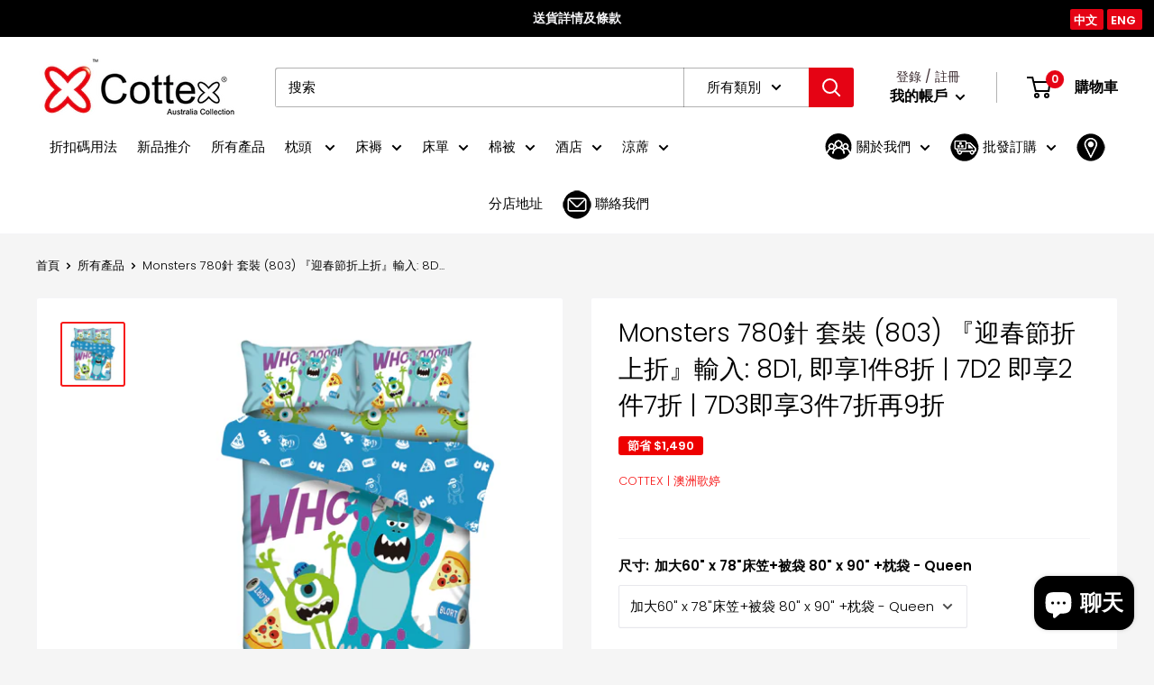

--- FILE ---
content_type: text/html; charset=utf-8
request_url: https://cottex.com/products/monsters-780-803-8d1-1-8-7d2-2-7
body_size: 53146
content:
<!doctype html>

<html class="no-js" lang="zh-TW">
  <head>
    <meta charset="utf-8"> 
    <meta http-equiv="X-UA-Compatible" content="IE=edge,chrome=1">
    <meta name="viewport" content="width=device-width, initial-scale=1.0, height=device-height, minimum-scale=1.0, maximum-scale=1.0">
    <meta name="theme-color" content="#f71b1b"><title>Monsters 780針 套裝 (803) 『迎春節折上折』輸入: 8D1, 即享1件8折 | 7D2 即享2件7折 | 7D3即享3件7 &ndash; Cottex | 澳洲歌婷
</title><meta name="description" content="澳洲歌婷Cottex® 780針純棉系列 採用大朵優質棉，棉布韌性高，具有高度吸水性及耐洗針數計算對比：1915 針 (每 10 吋) / 780針(每10厘米 ) 榮獲香港安全標誌證書和香港通用公證行(SGS) ，並通過香港通用公證行(SGS)驗証針數為 780 針 *圖片只供參考，產品以實際商品為準。請細閱產品標籤說明。產品顏色會因印刷而略有差異。不同呎碼的枕袋/床笠/被袋花紋的裁剪位置會略有不同，成品呎吋及布料密度可能會有+/-5%相差，產品以實際商品為準。  洗滌方法: 忌用熱水洗滌 可冷水手洗 洗滌後，應折疊擠乾水份。忌用力搓洗/用力擰乾/用硬刷刷洗 如使用洗衣機洗滌，建議先放入洗衣袋，並配合冷水低速洗滌 深淺顏色的產品不"><link rel="canonical" href="https://cottex.com/products/monsters-780-803-8d1-1-8-7d2-2-7"><link rel="shortcut icon" href="//cottex.com/cdn/shop/files/cottex_cotton_only_without_bg_32x32.png?v=1613713328" type="image/png"><link rel="preload" as="style" href="//cottex.com/cdn/shop/t/28/assets/theme.scss.css?v=43445964553699125361762139463">

    <meta property="og:type" content="product">
  <meta property="og:title" content="Monsters 780針 套裝 (803) 『迎春節折上折』輸入: 8D1, 即享1件8折 | 7D2 即享2件7折 |  7D3即享3件7折再9折"><meta property="og:image" content="http://cottex.com/cdn/shop/products/123-05_1024x.jpg?v=1607414620">
    <meta property="og:image:secure_url" content="https://cottex.com/cdn/shop/products/123-05_1024x.jpg?v=1607414620"><meta property="product:price:amount" content="669.00">
  <meta property="product:price:currency" content="HKD"><meta property="og:description" content="澳洲歌婷Cottex® 780針純棉系列 採用大朵優質棉，棉布韌性高，具有高度吸水性及耐洗針數計算對比：1915 針 (每 10 吋) / 780針(每10厘米 ) 榮獲香港安全標誌證書和香港通用公證行(SGS) ，並通過香港通用公證行(SGS)驗証針數為 780 針 *圖片只供參考，產品以實際商品為準。請細閱產品標籤說明。產品顏色會因印刷而略有差異。不同呎碼的枕袋/床笠/被袋花紋的裁剪位置會略有不同，成品呎吋及布料密度可能會有+/-5%相差，產品以實際商品為準。  洗滌方法: 忌用熱水洗滌 可冷水手洗 洗滌後，應折疊擠乾水份。忌用力搓洗/用力擰乾/用硬刷刷洗 如使用洗衣機洗滌，建議先放入洗衣袋，並配合冷水低速洗滌 深淺顏色的產品不"><meta property="og:url" content="https://cottex.com/products/monsters-780-803-8d1-1-8-7d2-2-7">
<meta property="og:site_name" content="Cottex | 澳洲歌婷"><meta name="twitter:card" content="summary"><meta name="twitter:title" content="Monsters 780針 套裝 (803) 『迎春節折上折』輸入: 8D1, 即享1件8折 | 7D2 即享2件7折 |  7D3即享3件7折再9折">
  <meta name="twitter:description" content="澳洲歌婷Cottex® 780針純棉系列
採用大朵優質棉，棉布韌性高，具有高度吸水性及耐洗針數計算對比：1915 針 (每 10 吋) / 780針(每10厘米 )
榮獲香港安全標誌證書和香港通用公證行(SGS) ，並通過香港通用公證行(SGS)驗証針數為 780 針
*圖片只供參考，產品以實際商品為準。請細閱產品標籤說明。產品顏色會因印刷而略有差異。不同呎碼的枕袋/床笠/被袋花紋的裁剪位置會略有不同，成品呎吋及布料密度可能會有+/-5%相差，產品以實際商品為準。
 洗滌方法:

忌用熱水洗滌

可冷水手洗
洗滌後，應折疊擠乾水份。忌用力搓洗/用力擰乾/用硬刷刷洗
如使用洗衣機洗滌，建議先放入洗衣袋，並配合冷水低速洗滌

深淺顏色的產品不可混合洗滌
建議與其它衣物分開洗滌
忌暴曬，以免被高溫破壞產品結構

忌浸泡，宜陰乾
避免使用與織物起化學作用的衣物消毒劑
忌漂白/乾洗/烘乾/使用燙斗

預防甩色/褪色方法：

鹽水浸泡法: 產品首次洗滌時，請先使用濃鹽水浸泡半小時，再用進行清洗步驟。如果仍有掉色問題，請重覆以上步驟，掉色問題便會慢慢消失。

白醋洗滌法: 產品首次洗滌時，可加入食用醋一同清洗。如果仍有掉色問題，請重覆以上步驟，掉色問題便會慢慢消失。

👉了解更多床單小貼士
">
  <meta name="twitter:image" content="https://cottex.com/cdn/shop/products/123-05_600x600_crop_center.jpg?v=1607414620">
<link rel="preconnect" href="//fonts.shopifycdn.com">
    <link rel="dns-prefetch" href="//productreviews.shopifycdn.com">
    <link rel="dns-prefetch" href="//maps.googleapis.com">
    <link rel="dns-prefetch" href="//maps.gstatic.com">

    <link href="https://stackpath.bootstrapcdn.com/font-awesome/4.7.0/css/font-awesome.min.css" rel="stylesheet" integrity="sha384-wvfXpqpZZVQGK6TAh5PVlGOfQNHSoD2xbE+QkPxCAFlNEevoEH3Sl0sibVcOQVnN" crossorigin="anonymous">    
    
    <script>window.performance && window.performance.mark && window.performance.mark('shopify.content_for_header.start');</script><meta name="google-site-verification" content="1FSQdHCx-la4bdZsiAfK_fy4B7HM6lawXw5_Pr8EBtQ">
<meta id="shopify-digital-wallet" name="shopify-digital-wallet" content="/19121/digital_wallets/dialog">
<meta name="shopify-checkout-api-token" content="6a202033ff7f73166533bbf652c3be77">
<link rel="alternate" type="application/json+oembed" href="https://cottex.com/products/monsters-780-803-8d1-1-8-7d2-2-7.oembed">
<script async="async" src="/checkouts/internal/preloads.js?locale=zh-HK"></script>
<link rel="preconnect" href="https://shop.app" crossorigin="anonymous">
<script async="async" src="https://shop.app/checkouts/internal/preloads.js?locale=zh-HK&shop_id=19121" crossorigin="anonymous"></script>
<script id="apple-pay-shop-capabilities" type="application/json">{"shopId":19121,"countryCode":"HK","currencyCode":"HKD","merchantCapabilities":["supports3DS"],"merchantId":"gid:\/\/shopify\/Shop\/19121","merchantName":"Cottex | 澳洲歌婷","requiredBillingContactFields":["postalAddress","email","phone"],"requiredShippingContactFields":["postalAddress","email","phone"],"shippingType":"shipping","supportedNetworks":["visa","masterCard","amex"],"total":{"type":"pending","label":"Cottex | 澳洲歌婷","amount":"1.00"},"shopifyPaymentsEnabled":true,"supportsSubscriptions":true}</script>
<script id="shopify-features" type="application/json">{"accessToken":"6a202033ff7f73166533bbf652c3be77","betas":["rich-media-storefront-analytics"],"domain":"cottex.com","predictiveSearch":false,"shopId":19121,"locale":"zh-tw"}</script>
<script>var Shopify = Shopify || {};
Shopify.shop = "ckbed.myshopify.com";
Shopify.locale = "zh-TW";
Shopify.currency = {"active":"HKD","rate":"1.0"};
Shopify.country = "HK";
Shopify.theme = {"name":"Warehouse FirstWire - 07-02-2020-LiveBackup","id":79190032484,"schema_name":"Warehouse","schema_version":"1.6.2","theme_store_id":871,"role":"main"};
Shopify.theme.handle = "null";
Shopify.theme.style = {"id":null,"handle":null};
Shopify.cdnHost = "cottex.com/cdn";
Shopify.routes = Shopify.routes || {};
Shopify.routes.root = "/";</script>
<script type="module">!function(o){(o.Shopify=o.Shopify||{}).modules=!0}(window);</script>
<script>!function(o){function n(){var o=[];function n(){o.push(Array.prototype.slice.apply(arguments))}return n.q=o,n}var t=o.Shopify=o.Shopify||{};t.loadFeatures=n(),t.autoloadFeatures=n()}(window);</script>
<script>
  window.ShopifyPay = window.ShopifyPay || {};
  window.ShopifyPay.apiHost = "shop.app\/pay";
  window.ShopifyPay.redirectState = null;
</script>
<script id="shop-js-analytics" type="application/json">{"pageType":"product"}</script>
<script defer="defer" async type="module" src="//cottex.com/cdn/shopifycloud/shop-js/modules/v2/client.init-shop-cart-sync_D9dVssWa.zh-TW.esm.js"></script>
<script defer="defer" async type="module" src="//cottex.com/cdn/shopifycloud/shop-js/modules/v2/chunk.common_OJXd8nZT.esm.js"></script>
<script type="module">
  await import("//cottex.com/cdn/shopifycloud/shop-js/modules/v2/client.init-shop-cart-sync_D9dVssWa.zh-TW.esm.js");
await import("//cottex.com/cdn/shopifycloud/shop-js/modules/v2/chunk.common_OJXd8nZT.esm.js");

  window.Shopify.SignInWithShop?.initShopCartSync?.({"fedCMEnabled":true,"windoidEnabled":true});

</script>
<script>
  window.Shopify = window.Shopify || {};
  if (!window.Shopify.featureAssets) window.Shopify.featureAssets = {};
  window.Shopify.featureAssets['shop-js'] = {"shop-cart-sync":["modules/v2/client.shop-cart-sync_DZfzH39x.zh-TW.esm.js","modules/v2/chunk.common_OJXd8nZT.esm.js"],"shop-button":["modules/v2/client.shop-button_D-iwf52C.zh-TW.esm.js","modules/v2/chunk.common_OJXd8nZT.esm.js"],"init-fed-cm":["modules/v2/client.init-fed-cm_DodsQcqe.zh-TW.esm.js","modules/v2/chunk.common_OJXd8nZT.esm.js"],"init-windoid":["modules/v2/client.init-windoid_DkY0Nl5K.zh-TW.esm.js","modules/v2/chunk.common_OJXd8nZT.esm.js"],"init-shop-cart-sync":["modules/v2/client.init-shop-cart-sync_D9dVssWa.zh-TW.esm.js","modules/v2/chunk.common_OJXd8nZT.esm.js"],"init-shop-email-lookup-coordinator":["modules/v2/client.init-shop-email-lookup-coordinator_BBzHOrgE.zh-TW.esm.js","modules/v2/chunk.common_OJXd8nZT.esm.js"],"shop-cash-offers":["modules/v2/client.shop-cash-offers_Cyil_cDS.zh-TW.esm.js","modules/v2/chunk.common_OJXd8nZT.esm.js","modules/v2/chunk.modal_C5bQInl2.esm.js"],"pay-button":["modules/v2/client.pay-button_DtE7E5DC.zh-TW.esm.js","modules/v2/chunk.common_OJXd8nZT.esm.js"],"shop-login-button":["modules/v2/client.shop-login-button_BjvtuwE0.zh-TW.esm.js","modules/v2/chunk.common_OJXd8nZT.esm.js","modules/v2/chunk.modal_C5bQInl2.esm.js"],"shop-toast-manager":["modules/v2/client.shop-toast-manager_qlvfhAv_.zh-TW.esm.js","modules/v2/chunk.common_OJXd8nZT.esm.js"],"avatar":["modules/v2/client.avatar_BTnouDA3.zh-TW.esm.js"],"init-shop-for-new-customer-accounts":["modules/v2/client.init-shop-for-new-customer-accounts_D4_GLl3m.zh-TW.esm.js","modules/v2/client.shop-login-button_BjvtuwE0.zh-TW.esm.js","modules/v2/chunk.common_OJXd8nZT.esm.js","modules/v2/chunk.modal_C5bQInl2.esm.js"],"init-customer-accounts":["modules/v2/client.init-customer-accounts_D9Hj9SCP.zh-TW.esm.js","modules/v2/client.shop-login-button_BjvtuwE0.zh-TW.esm.js","modules/v2/chunk.common_OJXd8nZT.esm.js","modules/v2/chunk.modal_C5bQInl2.esm.js"],"init-customer-accounts-sign-up":["modules/v2/client.init-customer-accounts-sign-up_CUqsN-zj.zh-TW.esm.js","modules/v2/client.shop-login-button_BjvtuwE0.zh-TW.esm.js","modules/v2/chunk.common_OJXd8nZT.esm.js","modules/v2/chunk.modal_C5bQInl2.esm.js"],"lead-capture":["modules/v2/client.lead-capture_BKHeCid9.zh-TW.esm.js","modules/v2/chunk.common_OJXd8nZT.esm.js","modules/v2/chunk.modal_C5bQInl2.esm.js"],"checkout-modal":["modules/v2/client.checkout-modal_BEGRqLz2.zh-TW.esm.js","modules/v2/chunk.common_OJXd8nZT.esm.js","modules/v2/chunk.modal_C5bQInl2.esm.js"],"shop-follow-button":["modules/v2/client.shop-follow-button_CzBEmefI.zh-TW.esm.js","modules/v2/chunk.common_OJXd8nZT.esm.js","modules/v2/chunk.modal_C5bQInl2.esm.js"],"shop-login":["modules/v2/client.shop-login_ChuzUg_t.zh-TW.esm.js","modules/v2/chunk.common_OJXd8nZT.esm.js","modules/v2/chunk.modal_C5bQInl2.esm.js"],"payment-terms":["modules/v2/client.payment-terms_KQRU5lPA.zh-TW.esm.js","modules/v2/chunk.common_OJXd8nZT.esm.js","modules/v2/chunk.modal_C5bQInl2.esm.js"]};
</script>
<script>(function() {
  var isLoaded = false;
  function asyncLoad() {
    if (isLoaded) return;
    isLoaded = true;
    var urls = ["https:\/\/gtranslate.io\/shopify\/gtranslate.js?shop=ckbed.myshopify.com","https:\/\/js.smile.io\/v1\/smile-shopify.js?shop=ckbed.myshopify.com","https:\/\/cdn.recovermycart.com\/scripts\/keepcart\/CartJS.min.js?shop=ckbed.myshopify.com\u0026shop=ckbed.myshopify.com","https:\/\/reconvert-cdn.com\/assets\/js\/store_reconvert_node.js?v=2\u0026scid=NjdiZDY5NjIxMjFkNWVmNzk5NjdhMjFmY2JiYzk0MmYuNjMzMjkzOGU4ZDI3YmFjYTQ3YThlM2Y3NjhlZjFlNTI=\u0026shop=ckbed.myshopify.com","https:\/\/sales-pop.carecart.io\/lib\/salesnotifier.js?shop=ckbed.myshopify.com","https:\/\/cdn.hextom.com\/js\/ultimatesalesboost.js?shop=ckbed.myshopify.com","https:\/\/omnisnippet1.com\/platforms\/shopify.js?source=scriptTag\u0026v=2025-05-15T12\u0026shop=ckbed.myshopify.com"];
    for (var i = 0; i < urls.length; i++) {
      var s = document.createElement('script');
      s.type = 'text/javascript';
      s.async = true;
      s.src = urls[i];
      var x = document.getElementsByTagName('script')[0];
      x.parentNode.insertBefore(s, x);
    }
  };
  if(window.attachEvent) {
    window.attachEvent('onload', asyncLoad);
  } else {
    window.addEventListener('load', asyncLoad, false);
  }
})();</script>
<script id="__st">var __st={"a":19121,"offset":28800,"reqid":"9783d71d-39dc-44f1-bad9-27c3b20544c6-1768846026","pageurl":"cottex.com\/products\/monsters-780-803-8d1-1-8-7d2-2-7","u":"866655845833","p":"product","rtyp":"product","rid":4880011100260};</script>
<script>window.ShopifyPaypalV4VisibilityTracking = true;</script>
<script id="captcha-bootstrap">!function(){'use strict';const t='contact',e='account',n='new_comment',o=[[t,t],['blogs',n],['comments',n],[t,'customer']],c=[[e,'customer_login'],[e,'guest_login'],[e,'recover_customer_password'],[e,'create_customer']],r=t=>t.map((([t,e])=>`form[action*='/${t}']:not([data-nocaptcha='true']) input[name='form_type'][value='${e}']`)).join(','),a=t=>()=>t?[...document.querySelectorAll(t)].map((t=>t.form)):[];function s(){const t=[...o],e=r(t);return a(e)}const i='password',u='form_key',d=['recaptcha-v3-token','g-recaptcha-response','h-captcha-response',i],f=()=>{try{return window.sessionStorage}catch{return}},m='__shopify_v',_=t=>t.elements[u];function p(t,e,n=!1){try{const o=window.sessionStorage,c=JSON.parse(o.getItem(e)),{data:r}=function(t){const{data:e,action:n}=t;return t[m]||n?{data:e,action:n}:{data:t,action:n}}(c);for(const[e,n]of Object.entries(r))t.elements[e]&&(t.elements[e].value=n);n&&o.removeItem(e)}catch(o){console.error('form repopulation failed',{error:o})}}const l='form_type',E='cptcha';function T(t){t.dataset[E]=!0}const w=window,h=w.document,L='Shopify',v='ce_forms',y='captcha';let A=!1;((t,e)=>{const n=(g='f06e6c50-85a8-45c8-87d0-21a2b65856fe',I='https://cdn.shopify.com/shopifycloud/storefront-forms-hcaptcha/ce_storefront_forms_captcha_hcaptcha.v1.5.2.iife.js',D={infoText:'已受到 hCaptcha 保護',privacyText:'隱私',termsText:'條款'},(t,e,n)=>{const o=w[L][v],c=o.bindForm;if(c)return c(t,g,e,D).then(n);var r;o.q.push([[t,g,e,D],n]),r=I,A||(h.body.append(Object.assign(h.createElement('script'),{id:'captcha-provider',async:!0,src:r})),A=!0)});var g,I,D;w[L]=w[L]||{},w[L][v]=w[L][v]||{},w[L][v].q=[],w[L][y]=w[L][y]||{},w[L][y].protect=function(t,e){n(t,void 0,e),T(t)},Object.freeze(w[L][y]),function(t,e,n,w,h,L){const[v,y,A,g]=function(t,e,n){const i=e?o:[],u=t?c:[],d=[...i,...u],f=r(d),m=r(i),_=r(d.filter((([t,e])=>n.includes(e))));return[a(f),a(m),a(_),s()]}(w,h,L),I=t=>{const e=t.target;return e instanceof HTMLFormElement?e:e&&e.form},D=t=>v().includes(t);t.addEventListener('submit',(t=>{const e=I(t);if(!e)return;const n=D(e)&&!e.dataset.hcaptchaBound&&!e.dataset.recaptchaBound,o=_(e),c=g().includes(e)&&(!o||!o.value);(n||c)&&t.preventDefault(),c&&!n&&(function(t){try{if(!f())return;!function(t){const e=f();if(!e)return;const n=_(t);if(!n)return;const o=n.value;o&&e.removeItem(o)}(t);const e=Array.from(Array(32),(()=>Math.random().toString(36)[2])).join('');!function(t,e){_(t)||t.append(Object.assign(document.createElement('input'),{type:'hidden',name:u})),t.elements[u].value=e}(t,e),function(t,e){const n=f();if(!n)return;const o=[...t.querySelectorAll(`input[type='${i}']`)].map((({name:t})=>t)),c=[...d,...o],r={};for(const[a,s]of new FormData(t).entries())c.includes(a)||(r[a]=s);n.setItem(e,JSON.stringify({[m]:1,action:t.action,data:r}))}(t,e)}catch(e){console.error('failed to persist form',e)}}(e),e.submit())}));const S=(t,e)=>{t&&!t.dataset[E]&&(n(t,e.some((e=>e===t))),T(t))};for(const o of['focusin','change'])t.addEventListener(o,(t=>{const e=I(t);D(e)&&S(e,y())}));const B=e.get('form_key'),M=e.get(l),P=B&&M;t.addEventListener('DOMContentLoaded',(()=>{const t=y();if(P)for(const e of t)e.elements[l].value===M&&p(e,B);[...new Set([...A(),...v().filter((t=>'true'===t.dataset.shopifyCaptcha))])].forEach((e=>S(e,t)))}))}(h,new URLSearchParams(w.location.search),n,t,e,['guest_login'])})(!0,!0)}();</script>
<script integrity="sha256-4kQ18oKyAcykRKYeNunJcIwy7WH5gtpwJnB7kiuLZ1E=" data-source-attribution="shopify.loadfeatures" defer="defer" src="//cottex.com/cdn/shopifycloud/storefront/assets/storefront/load_feature-a0a9edcb.js" crossorigin="anonymous"></script>
<script crossorigin="anonymous" defer="defer" src="//cottex.com/cdn/shopifycloud/storefront/assets/shopify_pay/storefront-65b4c6d7.js?v=20250812"></script>
<script data-source-attribution="shopify.dynamic_checkout.dynamic.init">var Shopify=Shopify||{};Shopify.PaymentButton=Shopify.PaymentButton||{isStorefrontPortableWallets:!0,init:function(){window.Shopify.PaymentButton.init=function(){};var t=document.createElement("script");t.src="https://cottex.com/cdn/shopifycloud/portable-wallets/latest/portable-wallets.zh-tw.js",t.type="module",document.head.appendChild(t)}};
</script>
<script data-source-attribution="shopify.dynamic_checkout.buyer_consent">
  function portableWalletsHideBuyerConsent(e){var t=document.getElementById("shopify-buyer-consent"),n=document.getElementById("shopify-subscription-policy-button");t&&n&&(t.classList.add("hidden"),t.setAttribute("aria-hidden","true"),n.removeEventListener("click",e))}function portableWalletsShowBuyerConsent(e){var t=document.getElementById("shopify-buyer-consent"),n=document.getElementById("shopify-subscription-policy-button");t&&n&&(t.classList.remove("hidden"),t.removeAttribute("aria-hidden"),n.addEventListener("click",e))}window.Shopify?.PaymentButton&&(window.Shopify.PaymentButton.hideBuyerConsent=portableWalletsHideBuyerConsent,window.Shopify.PaymentButton.showBuyerConsent=portableWalletsShowBuyerConsent);
</script>
<script>
  function portableWalletsCleanup(e){e&&e.src&&console.error("Failed to load portable wallets script "+e.src);var t=document.querySelectorAll("shopify-accelerated-checkout .shopify-payment-button__skeleton, shopify-accelerated-checkout-cart .wallet-cart-button__skeleton"),e=document.getElementById("shopify-buyer-consent");for(let e=0;e<t.length;e++)t[e].remove();e&&e.remove()}function portableWalletsNotLoadedAsModule(e){e instanceof ErrorEvent&&"string"==typeof e.message&&e.message.includes("import.meta")&&"string"==typeof e.filename&&e.filename.includes("portable-wallets")&&(window.removeEventListener("error",portableWalletsNotLoadedAsModule),window.Shopify.PaymentButton.failedToLoad=e,"loading"===document.readyState?document.addEventListener("DOMContentLoaded",window.Shopify.PaymentButton.init):window.Shopify.PaymentButton.init())}window.addEventListener("error",portableWalletsNotLoadedAsModule);
</script>

<script type="module" src="https://cottex.com/cdn/shopifycloud/portable-wallets/latest/portable-wallets.zh-tw.js" onError="portableWalletsCleanup(this)" crossorigin="anonymous"></script>
<script nomodule>
  document.addEventListener("DOMContentLoaded", portableWalletsCleanup);
</script>

<link id="shopify-accelerated-checkout-styles" rel="stylesheet" media="screen" href="https://cottex.com/cdn/shopifycloud/portable-wallets/latest/accelerated-checkout-backwards-compat.css" crossorigin="anonymous">
<style id="shopify-accelerated-checkout-cart">
        #shopify-buyer-consent {
  margin-top: 1em;
  display: inline-block;
  width: 100%;
}

#shopify-buyer-consent.hidden {
  display: none;
}

#shopify-subscription-policy-button {
  background: none;
  border: none;
  padding: 0;
  text-decoration: underline;
  font-size: inherit;
  cursor: pointer;
}

#shopify-subscription-policy-button::before {
  box-shadow: none;
}

      </style>

<script>window.performance && window.performance.mark && window.performance.mark('shopify.content_for_header.end');</script>

    
  <script type="application/ld+json">
  {
    "@context": "http://schema.org",
    "@type": "Product",
    "offers": [{
          "@type": "Offer",
          "name": "單人36\" x 75\" 床笠+ 被袋 60\" x 86\"+枕袋 - Single",
          "availability":"https://schema.org/OutOfStock",
          "price": "669.00",
          "priceCurrency": "HKD",
          "priceValidUntil": "2026-01-30","url": "/products/monsters-780-803-8d1-1-8-7d2-2-7/products/monsters-780-803-8d1-1-8-7d2-2-7?variant=33018491404388"
        },
{
          "@type": "Offer",
          "name": "雙人54\" x 75\"床笠+ 被袋 70\" x 90\"+枕袋 Double",
          "availability":"https://schema.org/OutOfStock",
          "price": "769.00",
          "priceCurrency": "HKD",
          "priceValidUntil": "2026-01-30","url": "/products/monsters-780-803-8d1-1-8-7d2-2-7/products/monsters-780-803-8d1-1-8-7d2-2-7?variant=33018491863140"
        },
{
          "@type": "Offer",
          "name": "加大60\" x 78\"床笠+被袋 80\" x 90\" +枕袋 - Queen",
          "availability":"https://schema.org/InStock",
          "price": "849.00",
          "priceCurrency": "HKD",
          "priceValidUntil": "2026-01-30","url": "/products/monsters-780-803-8d1-1-8-7d2-2-7/products/monsters-780-803-8d1-1-8-7d2-2-7?variant=33018491961444"
        }
],

    "brand": {
      "name": "Cottex | 澳洲歌婷"
    },
    "name": "Monsters 780針 套裝 (803) 『迎春節折上折』輸入: 8D1, 即享1件8折 | 7D2 即享2件7折 |  7D3即享3件7折再9折",
    "description": "澳洲歌婷Cottex® 780針純棉系列\n採用大朵優質棉，棉布韌性高，具有高度吸水性及耐洗針數計算對比：1915 針 (每 10 吋) \/ 780針(每10厘米 )\n榮獲香港安全標誌證書和香港通用公證行(SGS) ，並通過香港通用公證行(SGS)驗証針數為 780 針\n*圖片只供參考，產品以實際商品為準。請細閱產品標籤說明。產品顏色會因印刷而略有差異。不同呎碼的枕袋\/床笠\/被袋花紋的裁剪位置會略有不同，成品呎吋及布料密度可能會有+\/-5%相差，產品以實際商品為準。\n 洗滌方法:\n\n忌用熱水洗滌\n\n可冷水手洗\n洗滌後，應折疊擠乾水份。忌用力搓洗\/用力擰乾\/用硬刷刷洗\n如使用洗衣機洗滌，建議先放入洗衣袋，並配合冷水低速洗滌\n\n深淺顏色的產品不可混合洗滌\n建議與其它衣物分開洗滌\n忌暴曬，以免被高溫破壞產品結構\n\n忌浸泡，宜陰乾\n避免使用與織物起化學作用的衣物消毒劑\n忌漂白\/乾洗\/烘乾\/使用燙斗\n\n預防甩色\/褪色方法：\n\n鹽水浸泡法: 產品首次洗滌時，請先使用濃鹽水浸泡半小時，再用進行清洗步驟。如果仍有掉色問題，請重覆以上步驟，掉色問題便會慢慢消失。\n\n白醋洗滌法: 產品首次洗滌時，可加入食用醋一同清洗。如果仍有掉色問題，請重覆以上步驟，掉色問題便會慢慢消失。\n\n👉了解更多床單小貼士\n",
    "category": "套裝系列",
    "url": "/products/monsters-780-803-8d1-1-8-7d2-2-7/products/monsters-780-803-8d1-1-8-7d2-2-7",
    "sku": "",
    "image": {
      "@type": "ImageObject",
      "url": "https://cottex.com/cdn/shop/products/123-05_1024x.jpg?v=1607414620",
      "image": "https://cottex.com/cdn/shop/products/123-05_1024x.jpg?v=1607414620",
      "name": "Monsters 780針 套裝 (803) 『迎春節折上折』輸入: 8D1, 即享1件8折 | 7D2 即享2件7折 |  7D3即享3件7折再9折",
      "width": "1024",
      "height": "1024"
    }
  }
  </script>


    <script>
      // This allows to expose several variables to the global scope, to be used in scripts
      window.theme = {
        template: "product",
        localeRootUrl: '',
        shopCurrency: "HKD",
        cartCount: 0,
        customerId: null,
        moneyFormat: "${{amount}}",
        moneyWithCurrencyFormat: "HK${{amount}}",
        useNativeMultiCurrency: false,
        currencyConversionEnabled: false,
        currencyConversionMoneyFormat: "money_format",
        currencyConversionRoundAmounts: false,
        showDiscount: true,
        discountMode: "saving",
        searchMode: "product",
        cartType: "drawer"
      };

      window.languages = {
        collectionOnSaleLabel: " 節省 {{savings}}",
        productFormUnavailable: "不可用",
        productFormAddToCart: "加入購物車",
        productFormSoldOut: "賣光了",
        shippingEstimatorNoResults: "找不到您的地址的送貨地址。",
        shippingEstimatorOneResult: "您的地址有一種運費：",
        shippingEstimatorMultipleResults: "您的地址有{{ count }}個運費：",
        shippingEstimatorErrors: "有一些錯誤："
      };

      window.lazySizesConfig = {
        loadHidden: false,
        hFac: 0.8,
        expFactor: 3,
        customMedia: {
          '--phone': '(max-width: 640px)',
          '--tablet': '(min-width: 641px) and (max-width: 1023px)',
          '--lap': '(min-width: 1024px)'
        }
      };

      document.documentElement.className = document.documentElement.className.replace('no-js', 'js');
    </script>

    <script src="//cottex.com/cdn/shop/t/28/assets/lazysizes.min.js?v=38423348123636194381581050359" async></script>

    
<script src="//polyfill-fastly.net/v3/polyfill.min.js?unknown=polyfill&features=fetch,Element.prototype.closest,Element.prototype.matches,Element.prototype.remove,Element.prototype.classList,Array.prototype.includes,Array.prototype.fill,String.prototype.includes,String.prototype.padStart,Object.assign,CustomEvent,Intl,URL,DOMTokenList,IntersectionObserver,IntersectionObserverEntry" defer></script>
    <script src="//cottex.com/cdn/shop/t/28/assets/libs.min.js?v=36629197183099365621581050360" defer></script>
    <script src="//cottex.com/cdn/shop/t/28/assets/theme.min.js?v=5839344236364823871581050362" defer></script>
    <script src="//cottex.com/cdn/shop/t/28/assets/custom.js?v=73856274714334160591609843564" defer></script>

    <link rel="stylesheet" href="//cottex.com/cdn/shop/t/28/assets/theme.scss.css?v=43445964553699125361762139463">
    
    <style>
      .app_gdpr{
			display:none;
	  } 
      <!-- Added to disable GDPR Consent Management -->
      .st-cmp-v2{ 
        	display: none; 
      }
      #st_gdpr_iframe {
        	display: none!important;
      }
    </style>


    
  <!-- BeginConsistentCartAddon -->  <script>    Shopify.customer_logged_in = false ;  Shopify.customer_email = "" ;  Shopify.log_uuids = true;    </script>  <!-- EndConsistentCartAddon -->
<!-- "snippets/booster-common.liquid" was not rendered, the associated app was uninstalled -->




<noscript id="limoniapps-discountninja-deferred-css">
<link href="//cottex.com/cdn/shop/t/28/assets/limoniapps-discountninja.css?v=32692462910625116101599533187" rel="stylesheet" type="text/css" media="all" />
</noscript>


<script type="text/javascript">
try { let a = window.location.href.replace(window.location.hash, ""); let b = [], hash; let c = a.slice(a.indexOf('?') + 1).split('&'); for (let i = 0; i < c.length; i++) {hash = c[i].split('='); b.push(hash[0]); b[hash[0]] = hash[1];} let d = b["token"]; let e = b["discountcode"]; let f = 'limoniapps-discountninja-'; if (d) sessionStorage.setItem(f + 'savedtoken', d); if (e) sessionStorage.setItem(f + 'saveddiscountcode', e); } catch (e) { let a = 0; }
try { var loadLimoniAppsDiscountNinjaDeferredStyles=function(){var e=document.getElementById("limoniapps-discountninja-deferred-css"),n=document.createElement("div");n.innerHTML=e.textContent,document.head.appendChild(n),e.parentElement.removeChild(e)},raf=requestAnimationFrame||mozRequestAnimationFrame||webkitRequestAnimationFrame||msRequestAnimationFrame;raf?raf(function(){window.setTimeout(loadLimoniAppsDiscountNinjaDeferredStyles,0)}):window.addEventListener("load",function(){window.setTimeout(loadLimoniAppsDiscountNinjaDeferredStyles,0)}); } catch (e) { let a = 0; }
</script>


<script async src="//cottex.com/cdn/shop/t/28/assets/limoniapps-discountninja.js?v=3943919990320400631599277301"></script>
<script src="https://cdn.shopify.com/extensions/7bc9bb47-adfa-4267-963e-cadee5096caf/inbox-1252/assets/inbox-chat-loader.js" type="text/javascript" defer="defer"></script>
<link href="https://monorail-edge.shopifysvc.com" rel="dns-prefetch">
<script>(function(){if ("sendBeacon" in navigator && "performance" in window) {try {var session_token_from_headers = performance.getEntriesByType('navigation')[0].serverTiming.find(x => x.name == '_s').description;} catch {var session_token_from_headers = undefined;}var session_cookie_matches = document.cookie.match(/_shopify_s=([^;]*)/);var session_token_from_cookie = session_cookie_matches && session_cookie_matches.length === 2 ? session_cookie_matches[1] : "";var session_token = session_token_from_headers || session_token_from_cookie || "";function handle_abandonment_event(e) {var entries = performance.getEntries().filter(function(entry) {return /monorail-edge.shopifysvc.com/.test(entry.name);});if (!window.abandonment_tracked && entries.length === 0) {window.abandonment_tracked = true;var currentMs = Date.now();var navigation_start = performance.timing.navigationStart;var payload = {shop_id: 19121,url: window.location.href,navigation_start,duration: currentMs - navigation_start,session_token,page_type: "product"};window.navigator.sendBeacon("https://monorail-edge.shopifysvc.com/v1/produce", JSON.stringify({schema_id: "online_store_buyer_site_abandonment/1.1",payload: payload,metadata: {event_created_at_ms: currentMs,event_sent_at_ms: currentMs}}));}}window.addEventListener('pagehide', handle_abandonment_event);}}());</script>
<script id="web-pixels-manager-setup">(function e(e,d,r,n,o){if(void 0===o&&(o={}),!Boolean(null===(a=null===(i=window.Shopify)||void 0===i?void 0:i.analytics)||void 0===a?void 0:a.replayQueue)){var i,a;window.Shopify=window.Shopify||{};var t=window.Shopify;t.analytics=t.analytics||{};var s=t.analytics;s.replayQueue=[],s.publish=function(e,d,r){return s.replayQueue.push([e,d,r]),!0};try{self.performance.mark("wpm:start")}catch(e){}var l=function(){var e={modern:/Edge?\/(1{2}[4-9]|1[2-9]\d|[2-9]\d{2}|\d{4,})\.\d+(\.\d+|)|Firefox\/(1{2}[4-9]|1[2-9]\d|[2-9]\d{2}|\d{4,})\.\d+(\.\d+|)|Chrom(ium|e)\/(9{2}|\d{3,})\.\d+(\.\d+|)|(Maci|X1{2}).+ Version\/(15\.\d+|(1[6-9]|[2-9]\d|\d{3,})\.\d+)([,.]\d+|)( \(\w+\)|)( Mobile\/\w+|) Safari\/|Chrome.+OPR\/(9{2}|\d{3,})\.\d+\.\d+|(CPU[ +]OS|iPhone[ +]OS|CPU[ +]iPhone|CPU IPhone OS|CPU iPad OS)[ +]+(15[._]\d+|(1[6-9]|[2-9]\d|\d{3,})[._]\d+)([._]\d+|)|Android:?[ /-](13[3-9]|1[4-9]\d|[2-9]\d{2}|\d{4,})(\.\d+|)(\.\d+|)|Android.+Firefox\/(13[5-9]|1[4-9]\d|[2-9]\d{2}|\d{4,})\.\d+(\.\d+|)|Android.+Chrom(ium|e)\/(13[3-9]|1[4-9]\d|[2-9]\d{2}|\d{4,})\.\d+(\.\d+|)|SamsungBrowser\/([2-9]\d|\d{3,})\.\d+/,legacy:/Edge?\/(1[6-9]|[2-9]\d|\d{3,})\.\d+(\.\d+|)|Firefox\/(5[4-9]|[6-9]\d|\d{3,})\.\d+(\.\d+|)|Chrom(ium|e)\/(5[1-9]|[6-9]\d|\d{3,})\.\d+(\.\d+|)([\d.]+$|.*Safari\/(?![\d.]+ Edge\/[\d.]+$))|(Maci|X1{2}).+ Version\/(10\.\d+|(1[1-9]|[2-9]\d|\d{3,})\.\d+)([,.]\d+|)( \(\w+\)|)( Mobile\/\w+|) Safari\/|Chrome.+OPR\/(3[89]|[4-9]\d|\d{3,})\.\d+\.\d+|(CPU[ +]OS|iPhone[ +]OS|CPU[ +]iPhone|CPU IPhone OS|CPU iPad OS)[ +]+(10[._]\d+|(1[1-9]|[2-9]\d|\d{3,})[._]\d+)([._]\d+|)|Android:?[ /-](13[3-9]|1[4-9]\d|[2-9]\d{2}|\d{4,})(\.\d+|)(\.\d+|)|Mobile Safari.+OPR\/([89]\d|\d{3,})\.\d+\.\d+|Android.+Firefox\/(13[5-9]|1[4-9]\d|[2-9]\d{2}|\d{4,})\.\d+(\.\d+|)|Android.+Chrom(ium|e)\/(13[3-9]|1[4-9]\d|[2-9]\d{2}|\d{4,})\.\d+(\.\d+|)|Android.+(UC? ?Browser|UCWEB|U3)[ /]?(15\.([5-9]|\d{2,})|(1[6-9]|[2-9]\d|\d{3,})\.\d+)\.\d+|SamsungBrowser\/(5\.\d+|([6-9]|\d{2,})\.\d+)|Android.+MQ{2}Browser\/(14(\.(9|\d{2,})|)|(1[5-9]|[2-9]\d|\d{3,})(\.\d+|))(\.\d+|)|K[Aa][Ii]OS\/(3\.\d+|([4-9]|\d{2,})\.\d+)(\.\d+|)/},d=e.modern,r=e.legacy,n=navigator.userAgent;return n.match(d)?"modern":n.match(r)?"legacy":"unknown"}(),u="modern"===l?"modern":"legacy",c=(null!=n?n:{modern:"",legacy:""})[u],f=function(e){return[e.baseUrl,"/wpm","/b",e.hashVersion,"modern"===e.buildTarget?"m":"l",".js"].join("")}({baseUrl:d,hashVersion:r,buildTarget:u}),m=function(e){var d=e.version,r=e.bundleTarget,n=e.surface,o=e.pageUrl,i=e.monorailEndpoint;return{emit:function(e){var a=e.status,t=e.errorMsg,s=(new Date).getTime(),l=JSON.stringify({metadata:{event_sent_at_ms:s},events:[{schema_id:"web_pixels_manager_load/3.1",payload:{version:d,bundle_target:r,page_url:o,status:a,surface:n,error_msg:t},metadata:{event_created_at_ms:s}}]});if(!i)return console&&console.warn&&console.warn("[Web Pixels Manager] No Monorail endpoint provided, skipping logging."),!1;try{return self.navigator.sendBeacon.bind(self.navigator)(i,l)}catch(e){}var u=new XMLHttpRequest;try{return u.open("POST",i,!0),u.setRequestHeader("Content-Type","text/plain"),u.send(l),!0}catch(e){return console&&console.warn&&console.warn("[Web Pixels Manager] Got an unhandled error while logging to Monorail."),!1}}}}({version:r,bundleTarget:l,surface:e.surface,pageUrl:self.location.href,monorailEndpoint:e.monorailEndpoint});try{o.browserTarget=l,function(e){var d=e.src,r=e.async,n=void 0===r||r,o=e.onload,i=e.onerror,a=e.sri,t=e.scriptDataAttributes,s=void 0===t?{}:t,l=document.createElement("script"),u=document.querySelector("head"),c=document.querySelector("body");if(l.async=n,l.src=d,a&&(l.integrity=a,l.crossOrigin="anonymous"),s)for(var f in s)if(Object.prototype.hasOwnProperty.call(s,f))try{l.dataset[f]=s[f]}catch(e){}if(o&&l.addEventListener("load",o),i&&l.addEventListener("error",i),u)u.appendChild(l);else{if(!c)throw new Error("Did not find a head or body element to append the script");c.appendChild(l)}}({src:f,async:!0,onload:function(){if(!function(){var e,d;return Boolean(null===(d=null===(e=window.Shopify)||void 0===e?void 0:e.analytics)||void 0===d?void 0:d.initialized)}()){var d=window.webPixelsManager.init(e)||void 0;if(d){var r=window.Shopify.analytics;r.replayQueue.forEach((function(e){var r=e[0],n=e[1],o=e[2];d.publishCustomEvent(r,n,o)})),r.replayQueue=[],r.publish=d.publishCustomEvent,r.visitor=d.visitor,r.initialized=!0}}},onerror:function(){return m.emit({status:"failed",errorMsg:"".concat(f," has failed to load")})},sri:function(e){var d=/^sha384-[A-Za-z0-9+/=]+$/;return"string"==typeof e&&d.test(e)}(c)?c:"",scriptDataAttributes:o}),m.emit({status:"loading"})}catch(e){m.emit({status:"failed",errorMsg:(null==e?void 0:e.message)||"Unknown error"})}}})({shopId: 19121,storefrontBaseUrl: "https://cottex.com",extensionsBaseUrl: "https://extensions.shopifycdn.com/cdn/shopifycloud/web-pixels-manager",monorailEndpoint: "https://monorail-edge.shopifysvc.com/unstable/produce_batch",surface: "storefront-renderer",enabledBetaFlags: ["2dca8a86"],webPixelsConfigList: [{"id":"480706660","configuration":"{\"config\":\"{\\\"pixel_id\\\":\\\"GT-WF3LB2X\\\",\\\"target_country\\\":\\\"HK\\\",\\\"gtag_events\\\":[{\\\"type\\\":\\\"purchase\\\",\\\"action_label\\\":\\\"MC-5E9SW3CPXM\\\"},{\\\"type\\\":\\\"page_view\\\",\\\"action_label\\\":\\\"MC-5E9SW3CPXM\\\"},{\\\"type\\\":\\\"view_item\\\",\\\"action_label\\\":\\\"MC-5E9SW3CPXM\\\"}],\\\"enable_monitoring_mode\\\":false}\"}","eventPayloadVersion":"v1","runtimeContext":"OPEN","scriptVersion":"b2a88bafab3e21179ed38636efcd8a93","type":"APP","apiClientId":1780363,"privacyPurposes":[],"dataSharingAdjustments":{"protectedCustomerApprovalScopes":["read_customer_address","read_customer_email","read_customer_name","read_customer_personal_data","read_customer_phone"]}},{"id":"270958692","configuration":"{\"apiURL\":\"https:\/\/api.omnisend.com\",\"appURL\":\"https:\/\/app.omnisend.com\",\"brandID\":\"5edcbd978a48f748c25aeb5e\",\"trackingURL\":\"https:\/\/wt.omnisendlink.com\"}","eventPayloadVersion":"v1","runtimeContext":"STRICT","scriptVersion":"aa9feb15e63a302383aa48b053211bbb","type":"APP","apiClientId":186001,"privacyPurposes":["ANALYTICS","MARKETING","SALE_OF_DATA"],"dataSharingAdjustments":{"protectedCustomerApprovalScopes":["read_customer_address","read_customer_email","read_customer_name","read_customer_personal_data","read_customer_phone"]}},{"id":"67600484","eventPayloadVersion":"v1","runtimeContext":"LAX","scriptVersion":"1","type":"CUSTOM","privacyPurposes":["ANALYTICS"],"name":"Google Analytics tag (migrated)"},{"id":"shopify-app-pixel","configuration":"{}","eventPayloadVersion":"v1","runtimeContext":"STRICT","scriptVersion":"0450","apiClientId":"shopify-pixel","type":"APP","privacyPurposes":["ANALYTICS","MARKETING"]},{"id":"shopify-custom-pixel","eventPayloadVersion":"v1","runtimeContext":"LAX","scriptVersion":"0450","apiClientId":"shopify-pixel","type":"CUSTOM","privacyPurposes":["ANALYTICS","MARKETING"]}],isMerchantRequest: false,initData: {"shop":{"name":"Cottex | 澳洲歌婷","paymentSettings":{"currencyCode":"HKD"},"myshopifyDomain":"ckbed.myshopify.com","countryCode":"HK","storefrontUrl":"https:\/\/cottex.com"},"customer":null,"cart":null,"checkout":null,"productVariants":[{"price":{"amount":669.0,"currencyCode":"HKD"},"product":{"title":"Monsters 780針 套裝 (803) 『迎春節折上折』輸入: 8D1, 即享1件8折 | 7D2 即享2件7折 |  7D3即享3件7折再9折","vendor":"Cottex | 澳洲歌婷","id":"4880011100260","untranslatedTitle":"Monsters 780針 套裝 (803) 『迎春節折上折』輸入: 8D1, 即享1件8折 | 7D2 即享2件7折 |  7D3即享3件7折再9折","url":"\/products\/monsters-780-803-8d1-1-8-7d2-2-7","type":"套裝系列"},"id":"33018491404388","image":{"src":"\/\/cottex.com\/cdn\/shop\/products\/123-05.jpg?v=1607414620"},"sku":"","title":"單人36\" x 75\" 床笠+ 被袋 60\" x 86\"+枕袋 - Single","untranslatedTitle":"單人36\" x 75\" 床笠+ 被袋 60\" x 86\"+枕袋 - Single"},{"price":{"amount":769.0,"currencyCode":"HKD"},"product":{"title":"Monsters 780針 套裝 (803) 『迎春節折上折』輸入: 8D1, 即享1件8折 | 7D2 即享2件7折 |  7D3即享3件7折再9折","vendor":"Cottex | 澳洲歌婷","id":"4880011100260","untranslatedTitle":"Monsters 780針 套裝 (803) 『迎春節折上折』輸入: 8D1, 即享1件8折 | 7D2 即享2件7折 |  7D3即享3件7折再9折","url":"\/products\/monsters-780-803-8d1-1-8-7d2-2-7","type":"套裝系列"},"id":"33018491863140","image":{"src":"\/\/cottex.com\/cdn\/shop\/products\/123-05.jpg?v=1607414620"},"sku":"","title":"雙人54\" x 75\"床笠+ 被袋 70\" x 90\"+枕袋 Double","untranslatedTitle":"雙人54\" x 75\"床笠+ 被袋 70\" x 90\"+枕袋 Double"},{"price":{"amount":849.0,"currencyCode":"HKD"},"product":{"title":"Monsters 780針 套裝 (803) 『迎春節折上折』輸入: 8D1, 即享1件8折 | 7D2 即享2件7折 |  7D3即享3件7折再9折","vendor":"Cottex | 澳洲歌婷","id":"4880011100260","untranslatedTitle":"Monsters 780針 套裝 (803) 『迎春節折上折』輸入: 8D1, 即享1件8折 | 7D2 即享2件7折 |  7D3即享3件7折再9折","url":"\/products\/monsters-780-803-8d1-1-8-7d2-2-7","type":"套裝系列"},"id":"33018491961444","image":{"src":"\/\/cottex.com\/cdn\/shop\/products\/123-05.jpg?v=1607414620"},"sku":"","title":"加大60\" x 78\"床笠+被袋 80\" x 90\" +枕袋 - Queen","untranslatedTitle":"加大60\" x 78\"床笠+被袋 80\" x 90\" +枕袋 - Queen"}],"purchasingCompany":null},},"https://cottex.com/cdn","fcfee988w5aeb613cpc8e4bc33m6693e112",{"modern":"","legacy":""},{"shopId":"19121","storefrontBaseUrl":"https:\/\/cottex.com","extensionBaseUrl":"https:\/\/extensions.shopifycdn.com\/cdn\/shopifycloud\/web-pixels-manager","surface":"storefront-renderer","enabledBetaFlags":"[\"2dca8a86\"]","isMerchantRequest":"false","hashVersion":"fcfee988w5aeb613cpc8e4bc33m6693e112","publish":"custom","events":"[[\"page_viewed\",{}],[\"product_viewed\",{\"productVariant\":{\"price\":{\"amount\":849.0,\"currencyCode\":\"HKD\"},\"product\":{\"title\":\"Monsters 780針 套裝 (803) 『迎春節折上折』輸入: 8D1, 即享1件8折 | 7D2 即享2件7折 |  7D3即享3件7折再9折\",\"vendor\":\"Cottex | 澳洲歌婷\",\"id\":\"4880011100260\",\"untranslatedTitle\":\"Monsters 780針 套裝 (803) 『迎春節折上折』輸入: 8D1, 即享1件8折 | 7D2 即享2件7折 |  7D3即享3件7折再9折\",\"url\":\"\/products\/monsters-780-803-8d1-1-8-7d2-2-7\",\"type\":\"套裝系列\"},\"id\":\"33018491961444\",\"image\":{\"src\":\"\/\/cottex.com\/cdn\/shop\/products\/123-05.jpg?v=1607414620\"},\"sku\":\"\",\"title\":\"加大60\\\" x 78\\\"床笠+被袋 80\\\" x 90\\\" +枕袋 - Queen\",\"untranslatedTitle\":\"加大60\\\" x 78\\\"床笠+被袋 80\\\" x 90\\\" +枕袋 - Queen\"}}]]"});</script><script>
  window.ShopifyAnalytics = window.ShopifyAnalytics || {};
  window.ShopifyAnalytics.meta = window.ShopifyAnalytics.meta || {};
  window.ShopifyAnalytics.meta.currency = 'HKD';
  var meta = {"product":{"id":4880011100260,"gid":"gid:\/\/shopify\/Product\/4880011100260","vendor":"Cottex | 澳洲歌婷","type":"套裝系列","handle":"monsters-780-803-8d1-1-8-7d2-2-7","variants":[{"id":33018491404388,"price":66900,"name":"Monsters 780針 套裝 (803) 『迎春節折上折』輸入: 8D1, 即享1件8折 | 7D2 即享2件7折 |  7D3即享3件7折再9折 - 單人36\" x 75\" 床笠+ 被袋 60\" x 86\"+枕袋 - Single","public_title":"單人36\" x 75\" 床笠+ 被袋 60\" x 86\"+枕袋 - Single","sku":""},{"id":33018491863140,"price":76900,"name":"Monsters 780針 套裝 (803) 『迎春節折上折』輸入: 8D1, 即享1件8折 | 7D2 即享2件7折 |  7D3即享3件7折再9折 - 雙人54\" x 75\"床笠+ 被袋 70\" x 90\"+枕袋 Double","public_title":"雙人54\" x 75\"床笠+ 被袋 70\" x 90\"+枕袋 Double","sku":""},{"id":33018491961444,"price":84900,"name":"Monsters 780針 套裝 (803) 『迎春節折上折』輸入: 8D1, 即享1件8折 | 7D2 即享2件7折 |  7D3即享3件7折再9折 - 加大60\" x 78\"床笠+被袋 80\" x 90\" +枕袋 - Queen","public_title":"加大60\" x 78\"床笠+被袋 80\" x 90\" +枕袋 - Queen","sku":""}],"remote":false},"page":{"pageType":"product","resourceType":"product","resourceId":4880011100260,"requestId":"9783d71d-39dc-44f1-bad9-27c3b20544c6-1768846026"}};
  for (var attr in meta) {
    window.ShopifyAnalytics.meta[attr] = meta[attr];
  }
</script>
<script class="analytics">
  (function () {
    var customDocumentWrite = function(content) {
      var jquery = null;

      if (window.jQuery) {
        jquery = window.jQuery;
      } else if (window.Checkout && window.Checkout.$) {
        jquery = window.Checkout.$;
      }

      if (jquery) {
        jquery('body').append(content);
      }
    };

    var hasLoggedConversion = function(token) {
      if (token) {
        return document.cookie.indexOf('loggedConversion=' + token) !== -1;
      }
      return false;
    }

    var setCookieIfConversion = function(token) {
      if (token) {
        var twoMonthsFromNow = new Date(Date.now());
        twoMonthsFromNow.setMonth(twoMonthsFromNow.getMonth() + 2);

        document.cookie = 'loggedConversion=' + token + '; expires=' + twoMonthsFromNow;
      }
    }

    var trekkie = window.ShopifyAnalytics.lib = window.trekkie = window.trekkie || [];
    if (trekkie.integrations) {
      return;
    }
    trekkie.methods = [
      'identify',
      'page',
      'ready',
      'track',
      'trackForm',
      'trackLink'
    ];
    trekkie.factory = function(method) {
      return function() {
        var args = Array.prototype.slice.call(arguments);
        args.unshift(method);
        trekkie.push(args);
        return trekkie;
      };
    };
    for (var i = 0; i < trekkie.methods.length; i++) {
      var key = trekkie.methods[i];
      trekkie[key] = trekkie.factory(key);
    }
    trekkie.load = function(config) {
      trekkie.config = config || {};
      trekkie.config.initialDocumentCookie = document.cookie;
      var first = document.getElementsByTagName('script')[0];
      var script = document.createElement('script');
      script.type = 'text/javascript';
      script.onerror = function(e) {
        var scriptFallback = document.createElement('script');
        scriptFallback.type = 'text/javascript';
        scriptFallback.onerror = function(error) {
                var Monorail = {
      produce: function produce(monorailDomain, schemaId, payload) {
        var currentMs = new Date().getTime();
        var event = {
          schema_id: schemaId,
          payload: payload,
          metadata: {
            event_created_at_ms: currentMs,
            event_sent_at_ms: currentMs
          }
        };
        return Monorail.sendRequest("https://" + monorailDomain + "/v1/produce", JSON.stringify(event));
      },
      sendRequest: function sendRequest(endpointUrl, payload) {
        // Try the sendBeacon API
        if (window && window.navigator && typeof window.navigator.sendBeacon === 'function' && typeof window.Blob === 'function' && !Monorail.isIos12()) {
          var blobData = new window.Blob([payload], {
            type: 'text/plain'
          });

          if (window.navigator.sendBeacon(endpointUrl, blobData)) {
            return true;
          } // sendBeacon was not successful

        } // XHR beacon

        var xhr = new XMLHttpRequest();

        try {
          xhr.open('POST', endpointUrl);
          xhr.setRequestHeader('Content-Type', 'text/plain');
          xhr.send(payload);
        } catch (e) {
          console.log(e);
        }

        return false;
      },
      isIos12: function isIos12() {
        return window.navigator.userAgent.lastIndexOf('iPhone; CPU iPhone OS 12_') !== -1 || window.navigator.userAgent.lastIndexOf('iPad; CPU OS 12_') !== -1;
      }
    };
    Monorail.produce('monorail-edge.shopifysvc.com',
      'trekkie_storefront_load_errors/1.1',
      {shop_id: 19121,
      theme_id: 79190032484,
      app_name: "storefront",
      context_url: window.location.href,
      source_url: "//cottex.com/cdn/s/trekkie.storefront.cd680fe47e6c39ca5d5df5f0a32d569bc48c0f27.min.js"});

        };
        scriptFallback.async = true;
        scriptFallback.src = '//cottex.com/cdn/s/trekkie.storefront.cd680fe47e6c39ca5d5df5f0a32d569bc48c0f27.min.js';
        first.parentNode.insertBefore(scriptFallback, first);
      };
      script.async = true;
      script.src = '//cottex.com/cdn/s/trekkie.storefront.cd680fe47e6c39ca5d5df5f0a32d569bc48c0f27.min.js';
      first.parentNode.insertBefore(script, first);
    };
    trekkie.load(
      {"Trekkie":{"appName":"storefront","development":false,"defaultAttributes":{"shopId":19121,"isMerchantRequest":null,"themeId":79190032484,"themeCityHash":"12729621203462090173","contentLanguage":"zh-TW","currency":"HKD","eventMetadataId":"51c146d1-1b12-4209-b7da-c68cd5c61d48"},"isServerSideCookieWritingEnabled":true,"monorailRegion":"shop_domain","enabledBetaFlags":["65f19447"]},"Session Attribution":{},"S2S":{"facebookCapiEnabled":false,"source":"trekkie-storefront-renderer","apiClientId":580111}}
    );

    var loaded = false;
    trekkie.ready(function() {
      if (loaded) return;
      loaded = true;

      window.ShopifyAnalytics.lib = window.trekkie;

      var originalDocumentWrite = document.write;
      document.write = customDocumentWrite;
      try { window.ShopifyAnalytics.merchantGoogleAnalytics.call(this); } catch(error) {};
      document.write = originalDocumentWrite;

      window.ShopifyAnalytics.lib.page(null,{"pageType":"product","resourceType":"product","resourceId":4880011100260,"requestId":"9783d71d-39dc-44f1-bad9-27c3b20544c6-1768846026","shopifyEmitted":true});

      var match = window.location.pathname.match(/checkouts\/(.+)\/(thank_you|post_purchase)/)
      var token = match? match[1]: undefined;
      if (!hasLoggedConversion(token)) {
        setCookieIfConversion(token);
        window.ShopifyAnalytics.lib.track("Viewed Product",{"currency":"HKD","variantId":33018491404388,"productId":4880011100260,"productGid":"gid:\/\/shopify\/Product\/4880011100260","name":"Monsters 780針 套裝 (803) 『迎春節折上折』輸入: 8D1, 即享1件8折 | 7D2 即享2件7折 |  7D3即享3件7折再9折 - 單人36\" x 75\" 床笠+ 被袋 60\" x 86\"+枕袋 - Single","price":"669.00","sku":"","brand":"Cottex | 澳洲歌婷","variant":"單人36\" x 75\" 床笠+ 被袋 60\" x 86\"+枕袋 - Single","category":"套裝系列","nonInteraction":true,"remote":false},undefined,undefined,{"shopifyEmitted":true});
      window.ShopifyAnalytics.lib.track("monorail:\/\/trekkie_storefront_viewed_product\/1.1",{"currency":"HKD","variantId":33018491404388,"productId":4880011100260,"productGid":"gid:\/\/shopify\/Product\/4880011100260","name":"Monsters 780針 套裝 (803) 『迎春節折上折』輸入: 8D1, 即享1件8折 | 7D2 即享2件7折 |  7D3即享3件7折再9折 - 單人36\" x 75\" 床笠+ 被袋 60\" x 86\"+枕袋 - Single","price":"669.00","sku":"","brand":"Cottex | 澳洲歌婷","variant":"單人36\" x 75\" 床笠+ 被袋 60\" x 86\"+枕袋 - Single","category":"套裝系列","nonInteraction":true,"remote":false,"referer":"https:\/\/cottex.com\/products\/monsters-780-803-8d1-1-8-7d2-2-7"});
      }
    });


        var eventsListenerScript = document.createElement('script');
        eventsListenerScript.async = true;
        eventsListenerScript.src = "//cottex.com/cdn/shopifycloud/storefront/assets/shop_events_listener-3da45d37.js";
        document.getElementsByTagName('head')[0].appendChild(eventsListenerScript);

})();</script>
  <script>
  if (!window.ga || (window.ga && typeof window.ga !== 'function')) {
    window.ga = function ga() {
      (window.ga.q = window.ga.q || []).push(arguments);
      if (window.Shopify && window.Shopify.analytics && typeof window.Shopify.analytics.publish === 'function') {
        window.Shopify.analytics.publish("ga_stub_called", {}, {sendTo: "google_osp_migration"});
      }
      console.error("Shopify's Google Analytics stub called with:", Array.from(arguments), "\nSee https://help.shopify.com/manual/promoting-marketing/pixels/pixel-migration#google for more information.");
    };
    if (window.Shopify && window.Shopify.analytics && typeof window.Shopify.analytics.publish === 'function') {
      window.Shopify.analytics.publish("ga_stub_initialized", {}, {sendTo: "google_osp_migration"});
    }
  }
</script>
<script
  defer
  src="https://cottex.com/cdn/shopifycloud/perf-kit/shopify-perf-kit-3.0.4.min.js"
  data-application="storefront-renderer"
  data-shop-id="19121"
  data-render-region="gcp-us-central1"
  data-page-type="product"
  data-theme-instance-id="79190032484"
  data-theme-name="Warehouse"
  data-theme-version="1.6.2"
  data-monorail-region="shop_domain"
  data-resource-timing-sampling-rate="10"
  data-shs="true"
  data-shs-beacon="true"
  data-shs-export-with-fetch="true"
  data-shs-logs-sample-rate="1"
  data-shs-beacon-endpoint="https://cottex.com/api/collect"
></script>
</head>

  <body class="warehouse--v1  template-product">
<div id="limoniapps-discountninja-stickybar-pusher" class="limoniapps-sticky-bar-pusher"></div>
    <span class="loading-bar"></span>

    <div id="shopify-section-announcement-bar" class="shopify-section"><section data-section-id="announcement-bar" data-section-type="announcement-bar" data-section-settings='{
    "showNewsletter": false
  }'><div class="announcement-bar">
      <div class="container">
        <div class="announcement-bar__inner"><a href="/pages/free-shipping" class="announcement-bar__content announcement-bar__content--center">送貨詳情及條款</a></div>
      </div>
    </div>
  </section>

  <style>
    .announcement-bar {
      background: #000000;
      color: #f5f5f7;
    }
  </style>

  <script>document.documentElement.style.removeProperty('--announcement-bar-button-width');document.documentElement.style.setProperty('--announcement-bar-height', document.getElementById('shopify-section-announcement-bar').clientHeight + 'px');
  </script></div>
<div id="shopify-section-popups" class="shopify-section"><div data-section-id="popups" data-section-type="popups"></div>

</div>
<div id="shopify-section-header" class="shopify-section"><section data-section-id="header" data-section-type="header" data-section-settings='{
  "navigationLayout": "inline",
  "desktopOpenTrigger": "hover",
  "useStickyHeader": true
}'>
  <header class="header header--inline " role="banner">
    <div class="container">
      <div class="header__inner"><div class="header__mobile-nav hidden-lap-and-up">
            <button class="header__mobile-nav-toggle icon-state touch-area" data-action="toggle-menu" aria-expanded="false" aria-haspopup="true" aria-controls="mobile-menu" aria-label="開啟選單">
              <span class="icon-state__primary"><svg class="icon icon--hamburger-mobile" viewBox="0 0 20 16" role="presentation">
      <path d="M0 14h20v2H0v-2zM0 0h20v2H0V0zm0 7h20v2H0V7z" fill="currentColor" fill-rule="evenodd"></path>
    </svg></span>
              <span class="icon-state__secondary"><svg class="icon icon--close" viewBox="0 0 19 19" role="presentation">
      <path d="M9.1923882 8.39339828l7.7781745-7.7781746 1.4142136 1.41421357-7.7781746 7.77817459 7.7781746 7.77817456L16.9705627 19l-7.7781745-7.7781746L1.41421356 19 0 17.5857864l7.7781746-7.77817456L0 2.02943725 1.41421356.61522369 9.1923882 8.39339828z" fill="currentColor" fill-rule="evenodd"></path>
    </svg></span>
            </button><div id="mobile-menu" class="mobile-menu" aria-hidden="true"><svg class="icon icon--nav-triangle-borderless" viewBox="0 0 20 9" role="presentation">
      <path d="M.47108938 9c.2694725-.26871321.57077721-.56867841.90388257-.89986354C3.12384116 6.36134886 5.74788116 3.76338565 9.2467995.30653888c.4145057-.4095171 1.0844277-.40860098 1.4977971.00205122L19.4935156 9H.47108938z" fill="#ffffff"></path>
    </svg><div class="mobile-menu__inner">
    <div class="mobile-menu__panel">
      <div class="mobile-menu__section testing">
        <ul class="mobile-menu__nav custom_header_menu_mob" role="menu"><li class="mobile-menu__nav-item 折扣碼用法">
              
    
 <a href="/pages/page-3" class="mobile-menu__nav-link" role="menuitem">折扣碼用法</a></li><li class="mobile-menu__nav-item 新品推介">
              
    
 <a href="/collections/new-arrivals" class="mobile-menu__nav-link" role="menuitem">新品推介</a></li><li class="mobile-menu__nav-item 所有產品">
              
    
 <a href="/collections/all" class="mobile-menu__nav-link" role="menuitem">所有產品</a></li><li class="mobile-menu__nav-item   枕頭 ">
              
    
 <button class="mobile-menu__nav-link" role="menuitem" aria-haspopup="true" aria-expanded="false" aria-controls="mobile-panel-3" data-action="open-panel">  枕頭 <svg class="icon icon--arrow-right" viewBox="0 0 8 12" role="presentation">
      <path stroke="currentColor" stroke-width="2" d="M2 2l4 4-4 4" fill="none" stroke-linecap="square"></path>
    </svg></button></li><li class="mobile-menu__nav-item 床褥">
              
    
 <button class="mobile-menu__nav-link" role="menuitem" aria-haspopup="true" aria-expanded="false" aria-controls="mobile-panel-4" data-action="open-panel">床褥<svg class="icon icon--arrow-right" viewBox="0 0 8 12" role="presentation">
      <path stroke="currentColor" stroke-width="2" d="M2 2l4 4-4 4" fill="none" stroke-linecap="square"></path>
    </svg></button></li><li class="mobile-menu__nav-item 床單">
              
    
 <button class="mobile-menu__nav-link" role="menuitem" aria-haspopup="true" aria-expanded="false" aria-controls="mobile-panel-5" data-action="open-panel">床單<svg class="icon icon--arrow-right" viewBox="0 0 8 12" role="presentation">
      <path stroke="currentColor" stroke-width="2" d="M2 2l4 4-4 4" fill="none" stroke-linecap="square"></path>
    </svg></button></li><li class="mobile-menu__nav-item 棉被">
              
    
 <button class="mobile-menu__nav-link" role="menuitem" aria-haspopup="true" aria-expanded="false" aria-controls="mobile-panel-6" data-action="open-panel">棉被<svg class="icon icon--arrow-right" viewBox="0 0 8 12" role="presentation">
      <path stroke="currentColor" stroke-width="2" d="M2 2l4 4-4 4" fill="none" stroke-linecap="square"></path>
    </svg></button></li><li class="mobile-menu__nav-item 酒店">
              
    
 <button class="mobile-menu__nav-link" role="menuitem" aria-haspopup="true" aria-expanded="false" aria-controls="mobile-panel-7" data-action="open-panel">酒店<svg class="icon icon--arrow-right" viewBox="0 0 8 12" role="presentation">
      <path stroke="currentColor" stroke-width="2" d="M2 2l4 4-4 4" fill="none" stroke-linecap="square"></path>
    </svg></button></li><li class="mobile-menu__nav-item 涼蓆">
              
    
 <button class="mobile-menu__nav-link" role="menuitem" aria-haspopup="true" aria-expanded="false" aria-controls="mobile-panel-8" data-action="open-panel">涼蓆<svg class="icon icon--arrow-right" viewBox="0 0 8 12" role="presentation">
      <path stroke="currentColor" stroke-width="2" d="M2 2l4 4-4 4" fill="none" stroke-linecap="square"></path>
    </svg></button></li><li class="mobile-menu__nav-item 關於我們">
              

		<img src="https://cdn.shopify.com/s/files/1/0001/9121/files/users.png?v=1578290696">
     <button class="mobile-menu__nav-link" role="menuitem" aria-haspopup="true" aria-expanded="false" aria-controls="mobile-panel-9" data-action="open-panel">關於我們<svg class="icon icon--arrow-right" viewBox="0 0 8 12" role="presentation">
      <path stroke="currentColor" stroke-width="2" d="M2 2l4 4-4 4" fill="none" stroke-linecap="square"></path>
    </svg></button></li><li class="mobile-menu__nav-item 批發訂購">
              

    	<img src="https://cdn.shopify.com/s/files/1/0001/9121/files/drive.png?v=1578291153">
     <button class="mobile-menu__nav-link" role="menuitem" aria-haspopup="true" aria-expanded="false" aria-controls="mobile-panel-10" data-action="open-panel">批發訂購<svg class="icon icon--arrow-right" viewBox="0 0 8 12" role="presentation">
      <path stroke="currentColor" stroke-width="2" d="M2 2l4 4-4 4" fill="none" stroke-linecap="square"></path>
    </svg></button></li><li class="mobile-menu__nav-item 分店地址">
              

        <img src="https://cdn.shopify.com/s/files/1/0001/9121/files/location.png?v=1578291705">
     <a href="/pages/store-locator" class="mobile-menu__nav-link" role="menuitem">分店地址</a></li><li class="mobile-menu__nav-item 聯絡我們">
              

        <img src="https://cdn.shopify.com/s/files/1/0001/9121/files/message.png?v=1578291731">
     <a href="/pages/contact" class="mobile-menu__nav-link" role="menuitem">聯絡我們</a></li></ul>
      </div>
 <div class="mobile-menu__section mobile-menu__section--loose">
          <p class="mobile-menu__section-title heading h5">需要幫忙？</p><div class="mobile-menu__help-wrapper"><svg class="icon icon--bi-phone" viewBox="0 0 24 24" role="presentation">
      <g stroke-width="2" fill="none" fill-rule="evenodd" stroke-linecap="square">
        <path d="M17 15l-3 3-8-8 3-3-5-5-3 3c0 9.941 8.059 18 18 18l3-3-5-5z" stroke="#000000"></path>
        <path d="M14 1c4.971 0 9 4.029 9 9m-9-5c2.761 0 5 2.239 5 5" stroke="#f71b1b"></path>
      </g>
    </svg><span>Call us (852) 24299397</span>
            </div><div class="mobile-menu__help-wrapper"><svg class="icon icon--bi-email" viewBox="0 0 22 22" role="presentation">
      <g fill="none" fill-rule="evenodd">
        <path stroke="#f71b1b" d="M.916667 10.08333367l3.66666667-2.65833334v4.65849997zm20.1666667 0L17.416667 7.42500033v4.65849997z"></path>
        <path stroke="#000000" stroke-width="2" d="M4.58333367 7.42500033L.916667 10.08333367V21.0833337h20.1666667V10.08333367L17.416667 7.42500033"></path>
        <path stroke="#000000" stroke-width="2" d="M4.58333367 12.1000003V.916667H17.416667v11.1833333m-16.5-2.01666663L21.0833337 21.0833337m0-11.00000003L11.0000003 15.5833337"></path>
        <path d="M8.25000033 5.50000033h5.49999997M8.25000033 9.166667h5.49999997" stroke="#f71b1b" stroke-width="2" stroke-linecap="square"></path>
      </g>
    </svg><a href="mailto:web@ckbed.com">web@ckbed.com</a>
            </div></div><div class="mobile-menu__section mobile-menu__section--loose">
          <p class="mobile-menu__section-title heading h5"> 追蹤我們</p><ul class="social-media__item-list social-media__item-list--stack list--unstyled">
    <li class="social-media__item social-media__item--facebook">
      <a href="https://www.facebook.com/Cottex" target="_blank" rel="noopener" aria-label=" 追蹤我們 Facebook"><svg class="icon icon--facebook" viewBox="0 0 30 30">
      <path d="M15 30C6.71572875 30 0 23.2842712 0 15 0 6.71572875 6.71572875 0 15 0c8.2842712 0 15 6.71572875 15 15 0 8.2842712-6.7157288 15-15 15zm3.2142857-17.1429611h-2.1428678v-2.1425646c0-.5852979.8203285-1.07160109 1.0714928-1.07160109h1.071375v-2.1428925h-2.1428678c-2.3564786 0-3.2142536 1.98610393-3.2142536 3.21449359v2.1425646h-1.0714822l.0032143 2.1528011 1.0682679-.0099086v7.499969h3.2142536v-7.499969h2.1428678v-2.1428925z" fill="Color" fill-rule="evenodd"></path>
    </svg></a>
    </li>

    
<li class="social-media__item social-media__item--instagram">
      <a href="https://www.instagram.com/cottex_australia/" target="_blank" rel="noopener" aria-label=" 追蹤我們 Instagram"><svg class="icon icon--instagram" role="presentation" viewBox="0 0 30 30">
      <path d="M15 30C6.71572875 30 0 23.2842712 0 15 0 6.71572875 6.71572875 0 15 0c8.2842712 0 15 6.71572875 15 15 0 8.2842712-6.7157288 15-15 15zm.0000159-23.03571429c-2.1823849 0-2.4560363.00925037-3.3131306.0483571-.8553081.03901103-1.4394529.17486384-1.9505835.37352345-.52841925.20532625-.9765517.48009406-1.42331254.926823-.44672894.44676084-.72149675.89489329-.926823 1.42331254-.19865961.5111306-.33451242 1.0952754-.37352345 1.9505835-.03910673.8570943-.0483571 1.1307457-.0483571 3.3131306 0 2.1823531.00925037 2.4560045.0483571 3.3130988.03901103.8553081.17486384 1.4394529.37352345 1.9505835.20532625.5284193.48009406.9765517.926823 1.4233125.44676084.446729.89489329.7214968 1.42331254.9268549.5111306.1986278 1.0952754.3344806 1.9505835.3734916.8570943.0391067 1.1307457.0483571 3.3131306.0483571 2.1823531 0 2.4560045-.0092504 3.3130988-.0483571.8553081-.039011 1.4394529-.1748638 1.9505835-.3734916.5284193-.2053581.9765517-.4801259 1.4233125-.9268549.446729-.4467608.7214968-.8948932.9268549-1.4233125.1986278-.5111306.3344806-1.0952754.3734916-1.9505835.0391067-.8570943.0483571-1.1307457.0483571-3.3130988 0-2.1823849-.0092504-2.4560363-.0483571-3.3131306-.039011-.8553081-.1748638-1.4394529-.3734916-1.9505835-.2053581-.52841925-.4801259-.9765517-.9268549-1.42331254-.4467608-.44672894-.8948932-.72149675-1.4233125-.926823-.5111306-.19865961-1.0952754-.33451242-1.9505835-.37352345-.8570943-.03910673-1.1307457-.0483571-3.3130988-.0483571zm0 1.44787387c2.1456068 0 2.3997686.00819774 3.2471022.04685789.7834742.03572556 1.2089592.1666342 1.4921162.27668167.3750864.14577303.6427729.31990322.9239522.60111439.2812111.28117926.4553413.54886575.6011144.92395217.1100474.283157.2409561.708642.2766816 1.4921162.0386602.8473336.0468579 1.1014954.0468579 3.247134 0 2.1456068-.0081977 2.3997686-.0468579 3.2471022-.0357255.7834742-.1666342 1.2089592-.2766816 1.4921162-.1457731.3750864-.3199033.6427729-.6011144.9239522-.2811793.2812111-.5488658.4553413-.9239522.6011144-.283157.1100474-.708642.2409561-1.4921162.2766816-.847206.0386602-1.1013359.0468579-3.2471022.0468579-2.1457981 0-2.3998961-.0081977-3.247134-.0468579-.7834742-.0357255-1.2089592-.1666342-1.4921162-.2766816-.37508642-.1457731-.64277291-.3199033-.92395217-.6011144-.28117927-.2811793-.45534136-.5488658-.60111439-.9239522-.11004747-.283157-.24095611-.708642-.27668167-1.4921162-.03866015-.8473336-.04685789-1.1014954-.04685789-3.2471022 0-2.1456386.00819774-2.3998004.04685789-3.247134.03572556-.7834742.1666342-1.2089592.27668167-1.4921162.14577303-.37508642.31990322-.64277291.60111439-.92395217.28117926-.28121117.54886575-.45534136.92395217-.60111439.283157-.11004747.708642-.24095611 1.4921162-.27668167.8473336-.03866015 1.1014954-.04685789 3.247134-.04685789zm0 9.26641182c-1.479357 0-2.6785873-1.1992303-2.6785873-2.6785555 0-1.479357 1.1992303-2.6785873 2.6785873-2.6785873 1.4793252 0 2.6785555 1.1992303 2.6785555 2.6785873 0 1.4793252-1.1992303 2.6785555-2.6785555 2.6785555zm0-6.8050167c-2.2790034 0-4.1264612 1.8474578-4.1264612 4.1264612 0 2.2789716 1.8474578 4.1264294 4.1264612 4.1264294 2.2789716 0 4.1264294-1.8474578 4.1264294-4.1264294 0-2.2790034-1.8474578-4.1264612-4.1264294-4.1264612zm5.2537621-.1630297c0-.532566-.431737-.96430298-.964303-.96430298-.532534 0-.964271.43173698-.964271.96430298 0 .5325659.431737.964271.964271.964271.532566 0 .964303-.4317051.964303-.964271z" fill="currentColor" fill-rule="evenodd"></path>
    </svg></a>
    </li>

    
<li class="social-media__item social-media__item--youtube">
      <a href="https://www.youtube.com/channel/UCE2XdjACgRllr8VzLFh42AQ/featured?disable_polymer=true" target="_blank" rel="noopener" aria-label=" 追蹤我們 YouTube"><svg class="icon icon--youtube" role="presentation" viewBox="0 0 30 30">
      <path d="M15 30c8.2842712 0 15-6.7157288 15-15 0-8.28427125-6.7157288-15-15-15C6.71572875 0 0 6.71572875 0 15c0 8.2842712 6.71572875 15 15 15zm7.6656364-18.7823145C23 12.443121 23 15 23 15s0 2.5567903-.3343636 3.7824032c-.184.6760565-.7260909 1.208492-1.4145455 1.3892823C20.0033636 20.5 15 20.5 15 20.5s-5.00336364 0-6.25109091-.3283145c-.68836364-.1807903-1.23054545-.7132258-1.41454545-1.3892823C7 17.5567903 7 15 7 15s0-2.556879.33436364-3.7823145c.184-.6761452.72618181-1.2085807 1.41454545-1.38928227C9.99663636 9.5 15 9.5 15 9.5s5.0033636 0 6.2510909.32840323c.6884546.18070157 1.2305455.71313707 1.4145455 1.38928227zm-9.302 6.103758l4.1818181-2.3213548-4.1818181-2.3215322v4.642887z" fill="currentColor" fill-rule="evenodd"></path>
    </svg></a>
    </li>

    
<li class="social-media__item social-media__item--email">
    <a href="mailto:web@ckbed.com" target="_blank"><svg class="icon icon--email" role="presentation" viewBox="0 0 28 28">
      <path d="M14 28C6.2680135 28 0 21.7319865 0 14S6.2680135 0 14 0s14 6.2680135 14 14-6.2680135 14-14 14zm-3.2379501-18h6.4759002L14 12.6982917 10.7620499 10zM19 11.1350416V18H9v-6.8649584l5 4.1666667 5-4.1666667zM21 8H7v12h14V8z"></path>
    </svg></a>
</li>


<li class="social-media__item social-media__item--whatapp">
  <a href="https://api.whatsapp.com/send?phone=85266113786" target="_blank" rel="noopener" aria-label="">
	   <svg xmlns="http://www.w3.org/2000/svg" x="0px" y="0px"
width="24" height="24"
viewBox="0 0 172 172"
style=" fill:#000000;"><g transform="translate(25.8,25.8) scale(0.7,0.7)"><g fill="none" fill-rule="nonzero" stroke="none" stroke-width="1" stroke-linecap="butt" stroke-linejoin="miter" stroke-miterlimit="10" stroke-dasharray="" stroke-dashoffset="0" font-family="none" font-weight="none" font-size="none" text-anchor="none" style="mix-blend-mode: normal"><path d="M0,172v-172h172v172z" fill="none"></path><g fill="#ffffff"><path d="M136.7185,35.31733c-13.51633,-13.5235 -31.49033,-20.97683 -50.63967,-20.984c-39.45967,0 -71.5735,32.0995 -71.58783,71.55917c-0.00717,12.61333 3.2895,24.92567 9.55317,35.776l-9.71083,35.99817l37.50317,-8.86517c10.45617,5.70467 22.22383,8.7075 34.2065,8.71467h0.02867c39.4525,0 71.56633,-32.10667 71.58783,-71.55917c0.01433,-19.12783 -7.42467,-37.109 -20.941,-50.63967zM121.10233,111.47033c-1.49067,4.17817 -8.7935,8.20583 -12.07583,8.49967c-3.28233,0.301 -6.35683,1.4835 -21.46417,-4.472c-18.18183,-7.16667 -29.66283,-25.80717 -30.5515,-26.99683c-0.89583,-1.19683 -7.30283,-9.6965 -7.30283,-18.49717c0,-8.80067 4.6225,-13.12933 6.26367,-14.91383c1.64117,-1.79167 3.57617,-2.236 4.773,-2.236c1.18967,0 2.3865,0 3.42567,0.043c1.27567,0.05017 2.6875,0.11467 4.02767,3.08883c1.591,3.54033 5.06683,12.384 5.51117,13.27983c0.44433,0.89583 0.74533,1.94217 0.1505,3.13183c-0.59483,1.18967 -0.89583,1.935 -1.7845,2.98133c-0.89583,1.04633 -1.87767,2.32917 -2.68033,3.13183c-0.89583,0.88867 -1.8275,1.86333 -0.78833,3.64783c1.04633,1.79167 4.62967,7.64683 9.94733,12.384c6.837,6.09167 12.59183,7.9765 14.3835,8.8795c1.79167,0.89583 2.83083,0.74533 3.87717,-0.4515c1.04633,-1.18967 4.472,-5.21733 5.66167,-7.009c1.18967,-1.79167 2.3865,-1.49067 4.02767,-0.89583c1.64117,0.59483 10.43467,4.9235 12.21917,5.81933c1.79167,0.89583 2.98133,1.34017 3.42567,2.0855c0.44433,0.73817 0.44433,4.3215 -1.04633,8.49967z"></path></g><path d="" fill="none"></path></g></g></svg>
  </a>
</li>

<li class="social-media__item social-media__item--wechat">
<a href="https://cottex.com/pages/wechat" target="_blank" rel="noopener" aria-label="">
<svg xmlns="http://www.w3.org/2000/svg" x="0px" y="0px"
width="24" height="24"
viewBox="0 0 172 172"
style=" fill:#000000;"><g fill="none" fill-rule="nonzero" stroke="none" stroke-width="1" stroke-linecap="butt" stroke-linejoin="miter" stroke-miterlimit="10" stroke-dasharray="" stroke-dashoffset="0" font-family="none" font-weight="none" font-size="none" text-anchor="none" style="mix-blend-mode: normal"><path d="M0,172v-172h172v172z" fill="none"></path><g fill="#ffffff"><path d="M75.25,21.5c-33.59017,0 -60.91667,22.50333 -60.91667,50.16667c0,9.76817 3.37718,19.12559 9.78418,27.26693l-2.53353,28.4287c-0.26517,2.95267 3.06498,4.84176 5.47298,3.10742l19.8763,-14.38932c8.1632,3.53492 17.19005,5.41848 26.42708,5.65494c5.15664,16.40582 21.70103,28.4567 41.30632,28.4567c6.07733,0 12.02354,-1.21049 17.7067,-3.61133l20.11426,8.28646c2.56567,1.06067 5.28743,-1.10445 4.8431,-3.84928l-3.80729,-23.57162c2.752,-5.30333 4.14323,-10.84809 4.14323,-16.51692c0,-14.62414 -8.81636,-27.38268 -21.83594,-34.13965c0.20802,-1.69777 0.33594,-3.40059 0.33594,-5.12305c0,-27.66333 -27.3265,-50.16667 -60.91667,-50.16667zM57.45931,48.375c4.95217,0 8.95833,3.97268 8.95833,8.86035c0,4.88767 -4.00617,9.05632 -8.95833,9.05632c-4.95217,0 -8.95833,-4.15432 -8.95833,-9.05632c0,-4.89483 4.00617,-8.86035 8.95833,-8.86035zM93.26465,48.375c4.88767,0 8.86035,3.97268 8.86035,8.86035c0,4.902 -3.96552,9.05632 -8.86035,9.05632c-4.90917,0 -9.05632,-4.15432 -9.05632,-9.05632c0,-4.89483 4.15432,-8.86035 9.05632,-8.86035zM114.66667,86c15.80967,0 28.66667,11.1837 28.66667,24.92936c0,3.87717 -1.1507,7.75086 -3.41536,11.49186l-1.37175,2.25358l1.56771,9.58822l-8.21647,-3.37337l-2.93945,1.48372c-4.5795,2.322 -9.38218,3.48535 -14.29134,3.48535c-15.80967,0 -28.66667,-11.18369 -28.66667,-24.92936c0,-13.74567 12.857,-24.92936 28.66667,-24.92936zM100.4873,100.33333c-3.956,0 -7.32064,3.2035 -7.32064,7.16667c0,3.96317 3.38614,7.16667 7.32064,7.16667c3.9345,0 7.12468,-3.2035 7.12468,-7.16667c0,-3.96317 -3.18301,-7.16667 -7.12468,-7.16667zM128.94401,100.33333c-3.92806,0.00323 -7.11068,3.21091 -7.11068,7.16667c0,3.95575 3.18262,7.16343 7.11068,7.16667c1.88883,0.00218 3.70104,-0.75191 5.03741,-2.09616c1.33637,-1.34425 2.08726,-3.16837 2.08726,-5.07051c0,-1.90214 -0.75089,-3.72626 -2.08726,-5.07051c-1.33637,-1.34425 -3.14858,-2.09834 -5.03741,-2.09616z"></path></g></g></svg>
</a>
</li>
  </ul></div></div><div id="mobile-panel-3" class="mobile-menu__panel is-nested">
          <div class="mobile-menu__section is-sticky">
            <button class="mobile-menu__back-button" data-action="close-panel"><svg class="icon icon--arrow-left" viewBox="0 0 8 12" role="presentation">
      <path stroke="currentColor" stroke-width="2" d="M6 10L2 6l4-4" fill="none" stroke-linecap="square"></path>
    </svg> 返回</button>
          </div>

          <div class="mobile-menu__section"><div class="mobile-menu__nav-list"><div class="mobile-menu__nav-list-item">
                    <button class="mobile-menu__nav-list-toggle text--strong" aria-controls="mobile-list-0" aria-expanded="false" data-action="toggle-collapsible" data-close-siblings="false">天然/健康枕系列<svg class="icon icon--arrow-bottom" viewBox="0 0 12 8" role="presentation">
      <path stroke="currentColor" stroke-width="2" d="M10 2L6 6 2 2" fill="none" stroke-linecap="square"></path>
    </svg>
                    </button>

                    <div id="mobile-list-0" class="mobile-menu__promo-item">
                      <div class="mobile-menu__nav-collapsible-content">
                        <ul class="mobile-menu__nav" role="menu"><li class="mobile-menu__nav-item">
                              <a href="/products/hotel-pillow" class="mobile-menu__nav-link" role="menuitem">抗菌酒店枕</a>
                            </li><li class="mobile-menu__nav-item">
                              <a href="/products/butterfly-pillow" class="mobile-menu__nav-link" role="menuitem">蝴疊枕</a>
                            </li><li class="mobile-menu__nav-item">
                              <a href="/products/pillow-sleep" class="mobile-menu__nav-link" role="menuitem">快眠枕</a>
                            </li><li class="mobile-menu__nav-item">
                              <a href="/products/ice-pillow" class="mobile-menu__nav-link" role="menuitem">冰枕</a>
                            </li><li class="mobile-menu__nav-item">
                              <a href="/collections/memory-pillow-series" class="mobile-menu__nav-link" role="menuitem">太空記憶棉枕</a>
                            </li><li class="mobile-menu__nav-item">
                              <a href="/products/spa-pillow" class="mobile-menu__nav-link" role="menuitem">SPA蜂巢護頸枕</a>
                            </li><li class="mobile-menu__nav-item">
                              <a href="/products/ice-pillow-1" class="mobile-menu__nav-link" role="menuitem">冰涼枕</a>
                            </li><li class="mobile-menu__nav-item">
                              <a href="/products/bamboo-pillow" class="mobile-menu__nav-link" role="menuitem">竹炭纖維按摩枕</a>
                            </li><li class="mobile-menu__nav-item">
                              <a href="/products/cloud-pillow" class="mobile-menu__nav-link" role="menuitem">雲枕</a>
                            </li></ul>

                      </div>
                    </div>
                  </div><div class="mobile-menu__nav-list-item">
                    <button class="mobile-menu__nav-list-toggle text--strong" aria-controls="mobile-list-1" aria-expanded="false" data-action="toggle-collapsible" data-close-siblings="false">乳膠枕系列<svg class="icon icon--arrow-bottom" viewBox="0 0 12 8" role="presentation">
      <path stroke="currentColor" stroke-width="2" d="M10 2L6 6 2 2" fill="none" stroke-linecap="square"></path>
    </svg>
                    </button>

                    <div id="mobile-list-1" class="mobile-menu__promo-item">
                      <div class="mobile-menu__nav-collapsible-content">
                        <ul class="mobile-menu__nav" role="menu"><li class="mobile-menu__nav-item">
                              <a href="/products/latex-pillow" class="mobile-menu__nav-link" role="menuitem">天然乳膠枕</a>
                            </li><li class="mobile-menu__nav-item">
                              <a href="/products/cottex-4" class="mobile-menu__nav-link" role="menuitem">竹纖維護頸乳膠枕</a>
                            </li><li class="mobile-menu__nav-item">
                              <a href="/products/pillow-charcoal" class="mobile-menu__nav-link" role="menuitem">備長炭乳膠枕</a>
                            </li><li class="mobile-menu__nav-item">
                              <a href="/products/pu-pillow" class="mobile-menu__nav-link" role="menuitem">PU 乳膠枕 </a>
                            </li><li class="mobile-menu__nav-item">
                              <a href="/products/agarwood-latex-pillow" class="mobile-menu__nav-link" role="menuitem">沉香狼牙乳膠枕</a>
                            </li></ul>

                      </div>
                    </div>
                  </div><div class="mobile-menu__nav-list-item">
                    <button class="mobile-menu__nav-list-toggle text--strong" aria-controls="mobile-list-2" aria-expanded="false" data-action="toggle-collapsible" data-close-siblings="false">咕臣攬枕系列<svg class="icon icon--arrow-bottom" viewBox="0 0 12 8" role="presentation">
      <path stroke="currentColor" stroke-width="2" d="M10 2L6 6 2 2" fill="none" stroke-linecap="square"></path>
    </svg>
                    </button>

                    <div id="mobile-list-2" class="mobile-menu__promo-item">
                      <div class="mobile-menu__nav-collapsible-content">
                        <ul class="mobile-menu__nav" role="menu"><li class="mobile-menu__nav-item">
                              <a href="/collections/bolster-cushion" class="mobile-menu__nav-link" role="menuitem">攬枕咕臣系列</a>
                            </li></ul>

                      </div>
                    </div>
                  </div></div><div class="scroller">
                    <div class="scroller__inner">
                      <div class="mobile-menu__promo-list">

                  <div class="mobile-menu__promo-item">
                    <a href="/products/032" class="mobile-menu__promo">
                      <div class="mobile-menu__image-wrapper">
                        <div class="aspect-ratio" style="padding-bottom: 66.66666666666667%">
                          <img class="lazyload image--blur-up" src="//cottex.com/cdn/shop/files/pillow_fec8099d-3283-4343-87fc-1f784f33b68b_80x.png?v=1719627453" data-src="//cottex.com/cdn/shop/files/pillow_fec8099d-3283-4343-87fc-1f784f33b68b_550x.png?v=1719627453" alt="">
                        </div>
                      </div>

                      <span class="mobile-menu__image-heading heading">羽棉枕</span>
                      <p class="mobile-menu__image-text">只供批發</p>
                    </a>
                  </div>

                  <div class="mobile-menu__promo-item">
                    <a href="/products/pillow-01" class="mobile-menu__promo">
                      <div class="mobile-menu__image-wrapper">
                        <div class="aspect-ratio" style="padding-bottom: 66.66666666666667%">
                          <img class="lazyload image--blur-up" src="//cottex.com/cdn/shop/files/hotel-pillow_80x.png?v=1719627179" data-src="//cottex.com/cdn/shop/files/hotel-pillow_550x.png?v=1719627179" alt="">
                        </div>
                      </div>

                      <span class="mobile-menu__image-heading heading">酒店枕</span>
                      <p class="mobile-menu__image-text"></p>
                    </a>
                  </div></div>
                    </div>
                  </div></div>
        </div><div id="mobile-panel-4" class="mobile-menu__panel is-nested">
          <div class="mobile-menu__section is-sticky">
            <button class="mobile-menu__back-button" data-action="close-panel"><svg class="icon icon--arrow-left" viewBox="0 0 8 12" role="presentation">
      <path stroke="currentColor" stroke-width="2" d="M6 10L2 6l4-4" fill="none" stroke-linecap="square"></path>
    </svg> 返回</button>
          </div>

          <div class="mobile-menu__section"><div class="mobile-menu__nav-list"><div class="mobile-menu__nav-list-item">
                    <button class="mobile-menu__nav-list-toggle text--strong" aria-controls="mobile-list-3" aria-expanded="false" data-action="toggle-collapsible" data-close-siblings="false">床褥保護系列<svg class="icon icon--arrow-bottom" viewBox="0 0 12 8" role="presentation">
      <path stroke="currentColor" stroke-width="2" d="M10 2L6 6 2 2" fill="none" stroke-linecap="square"></path>
    </svg>
                    </button>

                    <div id="mobile-list-3" class="mobile-menu__promo-item">
                      <div class="mobile-menu__nav-collapsible-content">
                        <ul class="mobile-menu__nav" role="menu"><li class="mobile-menu__nav-item">
                              <a href="/products/wateproof-protector" class="mobile-menu__nav-link" role="menuitem">四防保護罩</a>
                            </li><li class="mobile-menu__nav-item">
                              <a href="/products/mattress-pad" class="mobile-menu__nav-link" role="menuitem">床褥保護墊</a>
                            </li></ul>

                      </div>
                    </div>
                  </div><div class="mobile-menu__nav-list-item">
                    <button class="mobile-menu__nav-list-toggle text--strong" aria-controls="mobile-list-4" aria-expanded="false" data-action="toggle-collapsible" data-close-siblings="false">彈簣床褥系列<svg class="icon icon--arrow-bottom" viewBox="0 0 12 8" role="presentation">
      <path stroke="currentColor" stroke-width="2" d="M10 2L6 6 2 2" fill="none" stroke-linecap="square"></path>
    </svg>
                    </button>

                    <div id="mobile-list-4" class="mobile-menu__promo-item">
                      <div class="mobile-menu__nav-collapsible-content">
                        <ul class="mobile-menu__nav" role="menu"><li class="mobile-menu__nav-item">
                              <a href="/collections/spring-mattress-series" class="mobile-menu__nav-link" role="menuitem">彈弓床褥系列</a>
                            </li></ul>

                      </div>
                    </div>
                  </div><div class="mobile-menu__nav-list-item">
                    <button class="mobile-menu__nav-list-toggle text--strong" aria-controls="mobile-list-5" aria-expanded="false" data-action="toggle-collapsible" data-close-siblings="false">健康床褥系列<svg class="icon icon--arrow-bottom" viewBox="0 0 12 8" role="presentation">
      <path stroke="currentColor" stroke-width="2" d="M10 2L6 6 2 2" fill="none" stroke-linecap="square"></path>
    </svg>
                    </button>

                    <div id="mobile-list-5" class="mobile-menu__promo-item">
                      <div class="mobile-menu__nav-collapsible-content">
                        <ul class="mobile-menu__nav" role="menu"><li class="mobile-menu__nav-item">
                              <a href="/products/antibacterial-healthy-mattress" class="mobile-menu__nav-link" role="menuitem">抗菌硬健康護脊床褥</a>
                            </li><li class="mobile-menu__nav-item">
                              <a href="/products/spine-protection-mattress" class="mobile-menu__nav-link" role="menuitem">硬健康護脊床褥</a>
                            </li><li class="mobile-menu__nav-item">
                              <a href="/products/3spine-protection-mattress" class="mobile-menu__nav-link" role="menuitem">三摺硬健康護脊床褥</a>
                            </li><li class="mobile-menu__nav-item">
                              <a href="/products/natural-latex-mattress" class="mobile-menu__nav-link" role="menuitem">天然乳膠床褥</a>
                            </li><li class="mobile-menu__nav-item">
                              <a href="/products/coconut-palm-mattress" class="mobile-menu__nav-link" role="menuitem">全椰棕床褥</a>
                            </li></ul>

                      </div>
                    </div>
                  </div></div>

                  <div class="mobile-menu__promo-item">
                    <a href="/products/10-5" class="mobile-menu__promo">
                      <div class="mobile-menu__image-wrapper">
                        <div class="aspect-ratio" style="padding-bottom: 66.68%">
                          <img class="lazyload image--blur-up" src="//cottex.com/cdn/shop/files/Mega_menu_product_image_600_x_400px-01_3dc03b7e-7062-43ae-bb51-27686d4cd184_80x.jpg?v=1665540335" data-src="//cottex.com/cdn/shop/files/Mega_menu_product_image_600_x_400px-01_3dc03b7e-7062-43ae-bb51-27686d4cd184_550x.jpg?v=1665540335" alt="">
                        </div>
                      </div>

                      <span class="mobile-menu__image-heading heading">100% Australia Made 澳洲製造 抗菌防蟎獨立袋裝彈簧床褥</span>
                      <p class="mobile-menu__image-text"></p>
                    </a>
                  </div></div>
        </div><div id="mobile-panel-5" class="mobile-menu__panel is-nested">
          <div class="mobile-menu__section is-sticky">
            <button class="mobile-menu__back-button" data-action="close-panel"><svg class="icon icon--arrow-left" viewBox="0 0 8 12" role="presentation">
      <path stroke="currentColor" stroke-width="2" d="M6 10L2 6l4-4" fill="none" stroke-linecap="square"></path>
    </svg> 返回</button>
          </div>

          <div class="mobile-menu__section"><div class="mobile-menu__nav-list"><div class="mobile-menu__nav-list-item">
                    <button class="mobile-menu__nav-list-toggle text--strong" aria-controls="mobile-list-6" aria-expanded="false" data-action="toggle-collapsible" data-close-siblings="false">天絲系列<svg class="icon icon--arrow-bottom" viewBox="0 0 12 8" role="presentation">
      <path stroke="currentColor" stroke-width="2" d="M10 2L6 6 2 2" fill="none" stroke-linecap="square"></path>
    </svg>
                    </button>

                    <div id="mobile-list-6" class="mobile-menu__promo-item">
                      <div class="mobile-menu__nav-collapsible-content">
                        <ul class="mobile-menu__nav" role="menu"><li class="mobile-menu__nav-item">
                              <a href="/collections/3m-tencel-series" class="mobile-menu__nav-link" role="menuitem">3M半天絲系列</a>
                            </li></ul>

                      </div>
                    </div>
                  </div><div class="mobile-menu__nav-list-item">
                    <button class="mobile-menu__nav-list-toggle text--strong" aria-controls="mobile-list-7" aria-expanded="false" data-action="toggle-collapsible" data-close-siblings="false">卡通系列<svg class="icon icon--arrow-bottom" viewBox="0 0 12 8" role="presentation">
      <path stroke="currentColor" stroke-width="2" d="M10 2L6 6 2 2" fill="none" stroke-linecap="square"></path>
    </svg>
                    </button>

                    <div id="mobile-list-7" class="mobile-menu__promo-item">
                      <div class="mobile-menu__nav-collapsible-content">
                        <ul class="mobile-menu__nav" role="menu"><li class="mobile-menu__nav-item">
                              <a href="/collections/780-cartoon-cotton" class="mobile-menu__nav-link" role="menuitem">780針卡通全棉系列</a>
                            </li><li class="mobile-menu__nav-item">
                              <a href="/collections/soft-clot-plus-collection" class="mobile-menu__nav-link" role="menuitem">卡通柔軟布系列</a>
                            </li><li class="mobile-menu__nav-item">
                              <a href="/collections/childrens-series" class="mobile-menu__nav-link" role="menuitem">嬰兒小童系列</a>
                            </li></ul>

                      </div>
                    </div>
                  </div><div class="mobile-menu__nav-list-item">
                    <button class="mobile-menu__nav-list-toggle text--strong" aria-controls="mobile-list-8" aria-expanded="false" data-action="toggle-collapsible" data-close-siblings="false">680-2000針系列<svg class="icon icon--arrow-bottom" viewBox="0 0 12 8" role="presentation">
      <path stroke="currentColor" stroke-width="2" d="M10 2L6 6 2 2" fill="none" stroke-linecap="square"></path>
    </svg>
                    </button>

                    <div id="mobile-list-8" class="mobile-menu__promo-item">
                      <div class="mobile-menu__nav-collapsible-content">
                        <ul class="mobile-menu__nav" role="menu"><li class="mobile-menu__nav-item">
                              <a href="/collections/wedding-series" class="mobile-menu__nav-link" role="menuitem">婚嫁套裝</a>
                            </li><li class="mobile-menu__nav-item">
                              <a href="/products/051-052" class="mobile-menu__nav-link" role="menuitem">680針系列</a>
                            </li><li class="mobile-menu__nav-item">
                              <a href="/collections/780-all-cotton-series" class="mobile-menu__nav-link" role="menuitem">780針系列</a>
                            </li><li class="mobile-menu__nav-item">
                              <a href="/products/800-cotton" class="mobile-menu__nav-link" role="menuitem">800針淨色系列</a>
                            </li><li class="mobile-menu__nav-item">
                              <a href="/collections/1099-jacquard-series" class="mobile-menu__nav-link" role="menuitem">1099針仿絲棉提花系列</a>
                            </li><li class="mobile-menu__nav-item">
                              <a href="/collections/100-bamboo-coolness-series" class="mobile-menu__nav-link" role="menuitem">100%竹纖維涼感系列</a>
                            </li><li class="mobile-menu__nav-item">
                              <a href="/collections/2000-mercerized-cotton-series" class="mobile-menu__nav-link" role="menuitem">2000針絲光棉系列</a>
                            </li><li class="mobile-menu__nav-item">
                              <a href="/collections/2000-sanitized" class="mobile-menu__nav-link" role="menuitem">2000針抗菌全棉淨色系列</a>
                            </li></ul>

                      </div>
                    </div>
                  </div></div>

                  <div class="mobile-menu__promo-item">
                    <a href="/collections/780-cartoon-cotton" class="mobile-menu__promo">
                      <div class="mobile-menu__image-wrapper">
                        <div class="aspect-ratio" style="padding-bottom: 66.66666666666667%">
                          <img class="lazyload image--blur-up" src="//cottex.com/cdn/shop/files/780_80x.jpg?v=1719627826" data-src="//cottex.com/cdn/shop/files/780_550x.jpg?v=1719627826" alt="">
                        </div>
                      </div>

                      <span class="mobile-menu__image-heading heading">Disney 卡通全棉系列</span>
                      <p class="mobile-menu__image-text"></p>
                    </a>
                  </div></div>
        </div><div id="mobile-panel-6" class="mobile-menu__panel is-nested">
          <div class="mobile-menu__section is-sticky">
            <button class="mobile-menu__back-button" data-action="close-panel"><svg class="icon icon--arrow-left" viewBox="0 0 8 12" role="presentation">
      <path stroke="currentColor" stroke-width="2" d="M6 10L2 6l4-4" fill="none" stroke-linecap="square"></path>
    </svg> 返回</button>
          </div>

          <div class="mobile-menu__section"><div class="mobile-menu__nav-list"><div class="mobile-menu__nav-list-item">
                    <button class="mobile-menu__nav-list-toggle text--strong" aria-controls="mobile-list-9" aria-expanded="false" data-action="toggle-collapsible" data-close-siblings="false">Silvadur®抗菌棉棉被系列<svg class="icon icon--arrow-bottom" viewBox="0 0 12 8" role="presentation">
      <path stroke="currentColor" stroke-width="2" d="M10 2L6 6 2 2" fill="none" stroke-linecap="square"></path>
    </svg>
                    </button>

                    <div id="mobile-list-9" class="mobile-menu__promo-item">
                      <div class="mobile-menu__nav-collapsible-content">
                        <ul class="mobile-menu__nav" role="menu"></ul>

                      </div>
                    </div>
                  </div><div class="mobile-menu__nav-list-item">
                    <button class="mobile-menu__nav-list-toggle text--strong" aria-controls="mobile-list-10" aria-expanded="false" data-action="toggle-collapsible" data-close-siblings="false">夏天被<svg class="icon icon--arrow-bottom" viewBox="0 0 12 8" role="presentation">
      <path stroke="currentColor" stroke-width="2" d="M10 2L6 6 2 2" fill="none" stroke-linecap="square"></path>
    </svg>
                    </button>

                    <div id="mobile-list-10" class="mobile-menu__promo-item">
                      <div class="mobile-menu__nav-collapsible-content">
                        <ul class="mobile-menu__nav" role="menu"><li class="mobile-menu__nav-item">
                              <a href="/collections/summer-quilt" class="mobile-menu__nav-link" role="menuitem">夏天被系列</a>
                            </li><li class="mobile-menu__nav-item">
                              <a href="/products/japanese-towel-quilt" class="mobile-menu__nav-link" role="menuitem">日式毛巾被</a>
                            </li><li class="mobile-menu__nav-item">
                              <a href="/collections/blanket-series" class="mobile-menu__nav-link" role="menuitem">毛毯系列</a>
                            </li></ul>

                      </div>
                    </div>
                  </div><div class="mobile-menu__nav-list-item">
                    <button class="mobile-menu__nav-list-toggle text--strong" aria-controls="mobile-list-11" aria-expanded="false" data-action="toggle-collapsible" data-close-siblings="false">冬天被<svg class="icon icon--arrow-bottom" viewBox="0 0 12 8" role="presentation">
      <path stroke="currentColor" stroke-width="2" d="M10 2L6 6 2 2" fill="none" stroke-linecap="square"></path>
    </svg>
                    </button>

                    <div id="mobile-list-11" class="mobile-menu__promo-item">
                      <div class="mobile-menu__nav-collapsible-content">
                        <ul class="mobile-menu__nav" role="menu"><li class="mobile-menu__nav-item">
                              <a href="/collections/winter-quilt" class="mobile-menu__nav-link" role="menuitem">冬天被系列</a>
                            </li></ul>

                      </div>
                    </div>
                  </div></div>

                  <div class="mobile-menu__promo-item">
                    <a href="/products/anionquilt_4seasons" class="mobile-menu__promo">
                      <div class="mobile-menu__image-wrapper">
                        <div class="aspect-ratio" style="padding-bottom: 66.66666666666667%">
                          <img class="lazyload image--blur-up" src="//cottex.com/cdn/shop/files/quilt_80x.png?v=1719627519" data-src="//cottex.com/cdn/shop/files/quilt_550x.png?v=1719627519" alt="">
                        </div>
                      </div>

                      <span class="mobile-menu__image-heading heading">Cottex® 備長炭負離子四季被</span>
                      <p class="mobile-menu__image-text"></p>
                    </a>
                  </div></div>
        </div><div id="mobile-panel-7" class="mobile-menu__panel is-nested">
          <div class="mobile-menu__section is-sticky">
            <button class="mobile-menu__back-button" data-action="close-panel"><svg class="icon icon--arrow-left" viewBox="0 0 8 12" role="presentation">
      <path stroke="currentColor" stroke-width="2" d="M6 10L2 6l4-4" fill="none" stroke-linecap="square"></path>
    </svg> 返回</button>
          </div>

          <div class="mobile-menu__section"><div class="mobile-menu__nav-list"><div class="mobile-menu__nav-list-item">
                    <button class="mobile-menu__nav-list-toggle text--strong" aria-controls="mobile-list-12" aria-expanded="false" data-action="toggle-collapsible" data-close-siblings="false">酒店床上用品<svg class="icon icon--arrow-bottom" viewBox="0 0 12 8" role="presentation">
      <path stroke="currentColor" stroke-width="2" d="M10 2L6 6 2 2" fill="none" stroke-linecap="square"></path>
    </svg>
                    </button>

                    <div id="mobile-list-12" class="mobile-menu__promo-item">
                      <div class="mobile-menu__nav-collapsible-content">
                        <ul class="mobile-menu__nav" role="menu"><li class="mobile-menu__nav-item">
                              <a href="/products/hotel-wool-quilt" class="mobile-menu__nav-link" role="menuitem">酒店羊毛被</a>
                            </li><li class="mobile-menu__nav-item">
                              <a href="/products/191-192" class="mobile-menu__nav-link" role="menuitem">金寶馬® 酒店彈弓床褥</a>
                            </li></ul>

                      </div>
                    </div>
                  </div><div class="mobile-menu__nav-list-item">
                    <button class="mobile-menu__nav-list-toggle text--strong" aria-controls="mobile-list-13" aria-expanded="false" data-action="toggle-collapsible" data-close-siblings="false">酒店毛巾類<svg class="icon icon--arrow-bottom" viewBox="0 0 12 8" role="presentation">
      <path stroke="currentColor" stroke-width="2" d="M10 2L6 6 2 2" fill="none" stroke-linecap="square"></path>
    </svg>
                    </button>

                    <div id="mobile-list-13" class="mobile-menu__promo-item">
                      <div class="mobile-menu__nav-collapsible-content">
                        <ul class="mobile-menu__nav" role="menu"><li class="mobile-menu__nav-item">
                              <a href="/products/074-hotel" class="mobile-menu__nav-link" role="menuitem">超柔軟酒店毛毯</a>
                            </li><li class="mobile-menu__nav-item">
                              <a href="/products/cottex-6" class="mobile-menu__nav-link" role="menuitem">Cottex 毛巾</a>
                            </li></ul>

                      </div>
                    </div>
                  </div><div class="mobile-menu__nav-list-item">
                    <button class="mobile-menu__nav-list-toggle text--strong" aria-controls="mobile-list-14" aria-expanded="false" data-action="toggle-collapsible" data-close-siblings="false">酒店套組<svg class="icon icon--arrow-bottom" viewBox="0 0 12 8" role="presentation">
      <path stroke="currentColor" stroke-width="2" d="M10 2L6 6 2 2" fill="none" stroke-linecap="square"></path>
    </svg>
                    </button>

                    <div id="mobile-list-14" class="mobile-menu__promo-item">
                      <div class="mobile-menu__nav-collapsible-content">
                        <ul class="mobile-menu__nav" role="menu"></ul>

                      </div>
                    </div>
                  </div><div class="mobile-menu__nav-list-item">
                    <button class="mobile-menu__nav-list-toggle text--strong" aria-controls="mobile-list-15" aria-expanded="false" data-action="toggle-collapsible" data-close-siblings="false">睡床配套<svg class="icon icon--arrow-bottom" viewBox="0 0 12 8" role="presentation">
      <path stroke="currentColor" stroke-width="2" d="M10 2L6 6 2 2" fill="none" stroke-linecap="square"></path>
    </svg>
                    </button>

                    <div id="mobile-list-15" class="mobile-menu__promo-item">
                      <div class="mobile-menu__nav-collapsible-content">
                        <ul class="mobile-menu__nav" role="menu"><li class="mobile-menu__nav-item">
                              <a href="/products/table" class="mobile-menu__nav-link" role="menuitem">酒店餐桌</a>
                            </li><li class="mobile-menu__nav-item">
                              <a href="/products/trendy-design" class="mobile-menu__nav-link" role="menuitem">時尚設計</a>
                            </li><li class="mobile-menu__nav-item">
                              <a href="/products/product-2" class="mobile-menu__nav-link" role="menuitem">浴袍</a>
                            </li><li class="mobile-menu__nav-item">
                              <a href="/products/product" class="mobile-menu__nav-link" role="menuitem">窗簾</a>
                            </li><li class="mobile-menu__nav-item">
                              <a href="/products/cozy-design" class="mobile-menu__nav-link" role="menuitem">優雅設計</a>
                            </li><li class="mobile-menu__nav-item">
                              <a href="/products/stylish-design" class="mobile-menu__nav-link" role="menuitem">高貴設計</a>
                            </li></ul>

                      </div>
                    </div>
                  </div></div>

                  <div class="mobile-menu__promo-item">
                    <a href="/products/191-192" class="mobile-menu__promo">
                      <div class="mobile-menu__image-wrapper">
                        <div class="aspect-ratio" style="padding-bottom: 66.66666666666667%">
                          <img class="lazyload image--blur-up" src="//cottex.com/cdn/shop/files/Hotel_9e7ed107-746d-4bd2-a2ca-0fed27f4c60e_80x.png?v=1719628132" data-src="//cottex.com/cdn/shop/files/Hotel_9e7ed107-746d-4bd2-a2ca-0fed27f4c60e_550x.png?v=1719628132" alt="">
                        </div>
                      </div>

                      <span class="mobile-menu__image-heading heading">金寶馬® 酒店彈弓床褥</span>
                      <p class="mobile-menu__image-text"></p>
                    </a>
                  </div></div>
        </div><div id="mobile-panel-8" class="mobile-menu__panel is-nested">
          <div class="mobile-menu__section is-sticky">
            <button class="mobile-menu__back-button" data-action="close-panel"><svg class="icon icon--arrow-left" viewBox="0 0 8 12" role="presentation">
      <path stroke="currentColor" stroke-width="2" d="M6 10L2 6l4-4" fill="none" stroke-linecap="square"></path>
    </svg> 返回</button>
          </div>

          <div class="mobile-menu__section"><div class="mobile-menu__nav-list"><div class="mobile-menu__nav-list-item">
                    <button class="mobile-menu__nav-list-toggle text--strong" aria-controls="mobile-list-16" aria-expanded="false" data-action="toggle-collapsible" data-close-siblings="false">藤蓆<svg class="icon icon--arrow-bottom" viewBox="0 0 12 8" role="presentation">
      <path stroke="currentColor" stroke-width="2" d="M10 2L6 6 2 2" fill="none" stroke-linecap="square"></path>
    </svg>
                    </button>

                    <div id="mobile-list-16" class="mobile-menu__promo-item">
                      <div class="mobile-menu__nav-collapsible-content">
                        <ul class="mobile-menu__nav" role="menu"><li class="mobile-menu__nav-item">
                              <a href="/products/top-indonesian-banana" class="mobile-menu__nav-link" role="menuitem">頂級印尼嗎辰蓆</a>
                            </li><li class="mobile-menu__nav-item">
                              <a href="/products/premium-indonesian-rattan-seat" class="mobile-menu__nav-link" role="menuitem">高級印尼藤蓆 (上幼)</a>
                            </li><li class="mobile-menu__nav-item">
                              <a href="/products/natural-edged-rattan-mat" class="mobile-menu__nav-link" role="menuitem">天然包邊藤蓆 (中幼)</a>
                            </li></ul>

                      </div>
                    </div>
                  </div><div class="mobile-menu__nav-list-item">
                    <button class="mobile-menu__nav-list-toggle text--strong" aria-controls="mobile-list-17" aria-expanded="false" data-action="toggle-collapsible" data-close-siblings="false">竹蓆<svg class="icon icon--arrow-bottom" viewBox="0 0 12 8" role="presentation">
      <path stroke="currentColor" stroke-width="2" d="M10 2L6 6 2 2" fill="none" stroke-linecap="square"></path>
    </svg>
                    </button>

                    <div id="mobile-list-17" class="mobile-menu__promo-item">
                      <div class="mobile-menu__nav-collapsible-content">
                        <ul class="mobile-menu__nav" role="menu"><li class="mobile-menu__nav-item">
                              <a href="/products/pearl-bamboo-mat" class="mobile-menu__nav-link" role="menuitem">珍珠竹青蓆</a>
                            </li></ul>

                      </div>
                    </div>
                  </div></div><div class="scroller">
                    <div class="scroller__inner">
                      <div class="mobile-menu__promo-list">

                  <div class="mobile-menu__promo-item">
                    <a href="/products/premium-indonesian-rattan-seat" class="mobile-menu__promo">
                      <div class="mobile-menu__image-wrapper">
                        <div class="aspect-ratio" style="padding-bottom: 66.66666666666667%">
                          <img class="lazyload image--blur-up" src="//cottex.com/cdn/shop/files/attan-mat_80x.png?v=1719627575" data-src="//cottex.com/cdn/shop/files/attan-mat_550x.png?v=1719627575" alt="">
                        </div>
                      </div>

                      <span class="mobile-menu__image-heading heading">印尼藤蓆</span>
                      <p class="mobile-menu__image-text"></p>
                    </a>
                  </div>

                  <div class="mobile-menu__promo-item">
                    <a href="/products/pearl-bamboo-mat" class="mobile-menu__promo">
                      <div class="mobile-menu__image-wrapper">
                        <div class="aspect-ratio" style="padding-bottom: 66.66666666666667%">
                          <img class="lazyload image--blur-up" src="//cottex.com/cdn/shop/files/bambjo-mat_80x.png?v=1719627583" data-src="//cottex.com/cdn/shop/files/bambjo-mat_550x.png?v=1719627583" alt="">
                        </div>
                      </div>

                      <span class="mobile-menu__image-heading heading">珍珠竹青蓆</span>
                      <p class="mobile-menu__image-text"></p>
                    </a>
                  </div></div>
                    </div>
                  </div></div>
        </div><div id="mobile-panel-9" class="mobile-menu__panel is-nested">
          <div class="mobile-menu__section is-sticky">
            <button class="mobile-menu__back-button" data-action="close-panel"><svg class="icon icon--arrow-left" viewBox="0 0 8 12" role="presentation">
      <path stroke="currentColor" stroke-width="2" d="M6 10L2 6l4-4" fill="none" stroke-linecap="square"></path>
    </svg> 返回</button>
          </div>

          <div class="mobile-menu__section"><ul class="mobile-menu__nav" role="menu">
                <li class="mobile-menu__nav-item">
                  <a href="/pages/about-us" class="mobile-menu__nav-link text--strong">關於我們</a>
                </li><li class="mobile-menu__nav-item"><a href="/pages/about-us" class="mobile-menu__nav-link" role="menuitem">公司簡介</a></li><li class="mobile-menu__nav-item"><a href="/blogs/frontpage/media-reports" class="mobile-menu__nav-link" role="menuitem">媒體報導</a></li><li class="mobile-menu__nav-item"><a href="/pages/certificates" class="mobile-menu__nav-link" role="menuitem">安全證書</a></li></ul></div>
        </div><div id="mobile-panel-10" class="mobile-menu__panel is-nested">
          <div class="mobile-menu__section is-sticky">
            <button class="mobile-menu__back-button" data-action="close-panel"><svg class="icon icon--arrow-left" viewBox="0 0 8 12" role="presentation">
      <path stroke="currentColor" stroke-width="2" d="M6 10L2 6l4-4" fill="none" stroke-linecap="square"></path>
    </svg> 返回</button>
          </div>

          <div class="mobile-menu__section"><ul class="mobile-menu__nav" role="menu">
                <li class="mobile-menu__nav-item">
                  <a href="#" class="mobile-menu__nav-link text--strong">批發訂購</a>
                </li><li class="mobile-menu__nav-item"><a href="/blogs/frontpage/gift-redemption" class="mobile-menu__nav-link" role="menuitem">禮品換領</a></li><li class="mobile-menu__nav-item"><a href="/blogs/frontpage/oem" class="mobile-menu__nav-link" role="menuitem">代工生產</a></li><li class="mobile-menu__nav-item"><a href="#" class="mobile-menu__nav-link" role="menuitem">酒店院舍</a></li></ul></div>
        </div><div id="mobile-panel-3-0" class="mobile-menu__panel is-nested">
                <div class="mobile-menu__section is-sticky">
                  <button class="mobile-menu__back-button" data-action="close-panel"><svg class="icon icon--arrow-left" viewBox="0 0 8 12" role="presentation">
      <path stroke="currentColor" stroke-width="2" d="M6 10L2 6l4-4" fill="none" stroke-linecap="square"></path>
    </svg> 返回</button>
                </div>

                <div class="mobile-menu__section">
                  <ul class="mobile-menu__nav" role="menu">
                    <li class="mobile-menu__nav-item">
                      <a href="/products/pillow-01" class="mobile-menu__nav-link text--strong">天然/健康枕系列</a>
                    </li><li class="mobile-menu__nav-item">
                        <a href="/products/hotel-pillow" class="mobile-menu__nav-link" role="menuitem">抗菌酒店枕</a>
                      </li><li class="mobile-menu__nav-item">
                        <a href="/products/butterfly-pillow" class="mobile-menu__nav-link" role="menuitem">蝴疊枕</a>
                      </li><li class="mobile-menu__nav-item">
                        <a href="/products/pillow-sleep" class="mobile-menu__nav-link" role="menuitem">快眠枕</a>
                      </li><li class="mobile-menu__nav-item">
                        <a href="/products/ice-pillow" class="mobile-menu__nav-link" role="menuitem">冰枕</a>
                      </li><li class="mobile-menu__nav-item">
                        <a href="/collections/memory-pillow-series" class="mobile-menu__nav-link" role="menuitem">太空記憶棉枕</a>
                      </li><li class="mobile-menu__nav-item">
                        <a href="/products/spa-pillow" class="mobile-menu__nav-link" role="menuitem">SPA蜂巢護頸枕</a>
                      </li><li class="mobile-menu__nav-item">
                        <a href="/products/ice-pillow-1" class="mobile-menu__nav-link" role="menuitem">冰涼枕</a>
                      </li><li class="mobile-menu__nav-item">
                        <a href="/products/bamboo-pillow" class="mobile-menu__nav-link" role="menuitem">竹炭纖維按摩枕</a>
                      </li><li class="mobile-menu__nav-item">
                        <a href="/products/cloud-pillow" class="mobile-menu__nav-link" role="menuitem">雲枕</a>
                      </li></ul>
                </div>
              </div><div id="mobile-panel-3-1" class="mobile-menu__panel is-nested">
                <div class="mobile-menu__section is-sticky">
                  <button class="mobile-menu__back-button" data-action="close-panel"><svg class="icon icon--arrow-left" viewBox="0 0 8 12" role="presentation">
      <path stroke="currentColor" stroke-width="2" d="M6 10L2 6l4-4" fill="none" stroke-linecap="square"></path>
    </svg> 返回</button>
                </div>

                <div class="mobile-menu__section">
                  <ul class="mobile-menu__nav" role="menu">
                    <li class="mobile-menu__nav-item">
                      <a href="/collections/latex-series" class="mobile-menu__nav-link text--strong">乳膠枕系列</a>
                    </li><li class="mobile-menu__nav-item">
                        <a href="/products/latex-pillow" class="mobile-menu__nav-link" role="menuitem">天然乳膠枕</a>
                      </li><li class="mobile-menu__nav-item">
                        <a href="/products/cottex-4" class="mobile-menu__nav-link" role="menuitem">竹纖維護頸乳膠枕</a>
                      </li><li class="mobile-menu__nav-item">
                        <a href="/products/pillow-charcoal" class="mobile-menu__nav-link" role="menuitem">備長炭乳膠枕</a>
                      </li><li class="mobile-menu__nav-item">
                        <a href="/products/pu-pillow" class="mobile-menu__nav-link" role="menuitem">PU 乳膠枕 </a>
                      </li><li class="mobile-menu__nav-item">
                        <a href="/products/agarwood-latex-pillow" class="mobile-menu__nav-link" role="menuitem">沉香狼牙乳膠枕</a>
                      </li></ul>
                </div>
              </div><div id="mobile-panel-3-2" class="mobile-menu__panel is-nested">
                <div class="mobile-menu__section is-sticky">
                  <button class="mobile-menu__back-button" data-action="close-panel"><svg class="icon icon--arrow-left" viewBox="0 0 8 12" role="presentation">
      <path stroke="currentColor" stroke-width="2" d="M6 10L2 6l4-4" fill="none" stroke-linecap="square"></path>
    </svg> 返回</button>
                </div>

                <div class="mobile-menu__section">
                  <ul class="mobile-menu__nav" role="menu">
                    <li class="mobile-menu__nav-item">
                      <a href="/collections/bolster-cushion" class="mobile-menu__nav-link text--strong">咕臣攬枕系列</a>
                    </li><li class="mobile-menu__nav-item">
                        <a href="/collections/bolster-cushion" class="mobile-menu__nav-link" role="menuitem">攬枕咕臣系列</a>
                      </li></ul>
                </div>
              </div></div>
</div>


</div><div class="header__logo"><a href="/" class="header__logo-link"><img class="header__logo-image"
                   src="//cottex.com/cdn/shop/files/cottex-logo_225x.png?v=1613711142"
                   srcset="//cottex.com/cdn/shop/files/cottex-logo_225x.png?v=1613711142 1x, //cottex.com/cdn/shop/files/cottex-logo_225x@2x.png?v=1613711142 2x"
                   alt="Cottex | 澳洲歌婷"></a></div><div class="header__search-bar-wrapper ">
          <form action="/search" method="get" role="search" class="search-bar"><div class="search-bar__top-wrapper">
              <div class="search-bar__top">
                <input type="hidden" name="type" value="product">

                <div class="search-bar__input-wrapper">
                  <input class="search-bar__input" type="text" name="q" autocomplete="off" autocorrect="off" aria-label="搜索" placeholder="搜索">
                  <button type="button" class="search-bar__input-clear hidden-lap-and-up" data-action="clear-input"><svg class="icon icon--close" viewBox="0 0 19 19" role="presentation">
      <path d="M9.1923882 8.39339828l7.7781745-7.7781746 1.4142136 1.41421357-7.7781746 7.77817459 7.7781746 7.77817456L16.9705627 19l-7.7781745-7.7781746L1.41421356 19 0 17.5857864l7.7781746-7.77817456L0 2.02943725 1.41421356.61522369 9.1923882 8.39339828z" fill="currentColor" fill-rule="evenodd"></path>
    </svg></button>
                </div><div class="search-bar__filter">
                    <label for="search-product-type" class="search-bar__filter-label">
                      <span class="search-bar__filter-active">所有類別</span><svg class="icon icon--arrow-bottom" viewBox="0 0 12 8" role="presentation">
      <path stroke="currentColor" stroke-width="2" d="M10 2L6 6 2 2" fill="none" stroke-linecap="square"></path>
    </svg></label>

                    <select id="search-product-type">
                      <option value="" selected="selected">所有類別</option><option value="夏天被系列">夏天被系列</option><option value="套裝系列">套裝系列</option><option value="嬰兒">嬰兒</option><option value="床褥">床褥</option><option value="枕頭">枕頭</option><option value="棉被">棉被</option><option value="涼蓆">涼蓆</option><option value="禮品卡">禮品卡</option><option value="酒店">酒店</option></select>
                  </div><button type="submit" class="search-bar__submit" aria-label="搜索"><svg class="icon icon--search" viewBox="0 0 21 21" role="presentation">
      <g stroke-width="2" stroke="currentColor" fill="none" fill-rule="evenodd">
        <path d="M19 19l-5-5" stroke-linecap="square"></path>
        <circle cx="8.5" cy="8.5" r="7.5"></circle>
      </g>
    </svg><svg class="icon icon--search-loader" viewBox="0 0 64 64" role="presentation">
      <path opacity=".4" d="M23.8589104 1.05290547C40.92335108-3.43614731 58.45816642 6.79494359 62.94709453 23.8589104c4.48905278 17.06444068-5.74156424 34.59913135-22.80600493 39.08818413S5.54195825 57.2055303 1.05290547 40.1410896C-3.43602265 23.0771228 6.7944697 5.54195825 23.8589104 1.05290547zM38.6146353 57.1445143c13.8647142-3.64731754 22.17719655-17.89443541 18.529879-31.75914961-3.64743965-13.86517841-17.8944354-22.17719655-31.7591496-18.529879S3.20804604 24.7494569 6.8554857 38.6146353c3.64731753 13.8647142 17.8944354 22.17719655 31.7591496 18.529879z"></path>
      <path d="M1.05290547 40.1410896l5.80258022-1.5264543c3.64731754 13.8647142 17.89443541 22.17719655 31.75914961 18.529879l1.5264543 5.80258023C23.07664892 67.43614731 5.54195825 57.2055303 1.05290547 40.1410896z"></path>
    </svg></button>
              </div>

              <button type="button" class="search-bar__close-button hidden-tablet-and-up" data-action="unfix-search">
                <span class="search-bar__close-text">關</span>
              </button>
            </div>

            <div class="search-bar__inner">
              <div class="search-bar__inner-animation">
                <div class="search-bar__results" aria-hidden="true">
                  <div class="skeleton-container"><div class="search-bar__result-item search-bar__result-item--skeleton">
                        <div class="search-bar__image-container">
                          <div class="aspect-ratio aspect-ratio--square">
                            <div class="skeleton-image"></div>
                          </div>
                        </div>

                        <div class="search-bar__item-info">
                          <div class="skeleton-paragraph">
                            <div class="skeleton-text"></div>
                            <div class="skeleton-text"></div>
                          </div>
                        </div>
                      </div><div class="search-bar__result-item search-bar__result-item--skeleton">
                        <div class="search-bar__image-container">
                          <div class="aspect-ratio aspect-ratio--square">
                            <div class="skeleton-image"></div>
                          </div>
                        </div>

                        <div class="search-bar__item-info">
                          <div class="skeleton-paragraph">
                            <div class="skeleton-text"></div>
                            <div class="skeleton-text"></div>
                          </div>
                        </div>
                      </div><div class="search-bar__result-item search-bar__result-item--skeleton">
                        <div class="search-bar__image-container">
                          <div class="aspect-ratio aspect-ratio--square">
                            <div class="skeleton-image"></div>
                          </div>
                        </div>

                        <div class="search-bar__item-info">
                          <div class="skeleton-paragraph">
                            <div class="skeleton-text"></div>
                            <div class="skeleton-text"></div>
                          </div>
                        </div>
                      </div></div>

                  <div class="search-bar__results-inner"></div>
                </div></div>
            </div>
          </form>
        </div><div class="header__action-list"><div class="header__action-item hidden-tablet-and-up">
              <a class="header__action-item-link" href="/search" data-action="toggle-search" aria-expanded="false" aria-label="開啟搜尋"><svg class="icon icon--search" viewBox="0 0 21 21" role="presentation">
      <g stroke-width="2" stroke="currentColor" fill="none" fill-rule="evenodd">
        <path d="M19 19l-5-5" stroke-linecap="square"></path>
        <circle cx="8.5" cy="8.5" r="7.5"></circle>
      </g>
    </svg></a>
            </div><div class="header__action-item header__action-item--account"><span class="header__action-item-title hidden-pocket hidden-lap">登錄 / 註冊</span><div class="header__action-item-content">
                <a href="/account/login" class="header__action-item-link header__account-icon icon-state hidden-desk" aria-label="我的帳戶" aria-controls="account-popover" aria-expanded="false" data-action="toggle-popover" >
                  <span class="icon-state__primary"><svg class="icon icon--account" viewBox="0 0 20 22" role="presentation">
      <path d="M10 13c2.82 0 5.33.64 6.98 1.2A3 3 0 0 1 19 17.02V21H1v-3.97a3 3 0 0 1 2.03-2.84A22.35 22.35 0 0 1 10 13zm0 0c-2.76 0-5-3.24-5-6V6a5 5 0 0 1 10 0v1c0 2.76-2.24 6-5 6z" stroke="currentColor" stroke-width="2" fill="none"></path>
    </svg></span>
                  <span class="icon-state__secondary"><svg class="icon icon--close" viewBox="0 0 19 19" role="presentation">
      <path d="M9.1923882 8.39339828l7.7781745-7.7781746 1.4142136 1.41421357-7.7781746 7.77817459 7.7781746 7.77817456L16.9705627 19l-7.7781745-7.7781746L1.41421356 19 0 17.5857864l7.7781746-7.77817456L0 2.02943725 1.41421356.61522369 9.1923882 8.39339828z" fill="currentColor" fill-rule="evenodd"></path>
    </svg></span>
                </a>

                <a href="/account/login" class="header__action-item-link hidden-pocket hidden-lap" aria-controls="account-popover" aria-expanded="false" data-action="toggle-popover">我的帳戶 <svg class="icon icon--arrow-bottom" viewBox="0 0 12 8" role="presentation">
      <path stroke="currentColor" stroke-width="2" d="M10 2L6 6 2 2" fill="none" stroke-linecap="square"></path>
    </svg></a>

                <div id="account-popover" class="popover popover--large popover--unlogged" aria-hidden="true"><svg class="icon icon--nav-triangle-borderless" viewBox="0 0 20 9" role="presentation">
      <path d="M.47108938 9c.2694725-.26871321.57077721-.56867841.90388257-.89986354C3.12384116 6.36134886 5.74788116 3.76338565 9.2467995.30653888c.4145057-.4095171 1.0844277-.40860098 1.4977971.00205122L19.4935156 9H.47108938z" fill="#ffffff"></path>
    </svg><div class="popover__panel-list"><div id="header-login-panel" class="popover__panel popover__panel--default is-selected">
                        <div class="popover__inner"><form method="post" action="/account/login" id="header_customer_login" accept-charset="UTF-8" data-login-with-shop-sign-in="true" name="login" class="form"><input type="hidden" name="form_type" value="customer_login" /><input type="hidden" name="utf8" value="✓" /><header class="popover__header">
                              <h2 class="popover__title heading">登錄到我的帳戶</h2>
                              <p class="popover__legend">輸入您的電子郵件和密碼：</p>
                            </header>

                            <div class="form__input-wrapper form__input-wrapper--labelled">
                              <input type="email" id="login-customer[email]" class="form__field form__field--text" name="customer[email]" required="required">
                              <label for="login-customer[email]" class="form__floating-label">電子郵件</label>
                            </div>

                            <div class="form__input-wrapper form__input-wrapper--labelled">
                              <input type="password" id="login-customer[password]" class="form__field form__field--text" name="customer[password]" required="required" autocomplete="current-password">
                              <label for="login-customer[password]" class="form__floating-label">密碼</label>
                            </div>

                            <button type="submit" class="form__submit button button--primary button--full">登錄</button></form><div class="popover__secondary-action">
                            <p>新客戶？ <button data-action="show-popover-panel" aria-controls="header-register-panel" class="link link--accented">創建您的帳戶</button></p>
                            <p>忘記密碼？ <button data-action="show-popover-panel" aria-controls="header-recover-panel" class="link link--accented">恢復密碼</button></p>
                          </div>
                        </div>
                      </div><div id="header-recover-panel" class="popover__panel popover__panel--sliding">
                        <div class="popover__inner"><form method="post" action="/account/recover" accept-charset="UTF-8" name="recover" class="form"><input type="hidden" name="form_type" value="recover_customer_password" /><input type="hidden" name="utf8" value="✓" /><header class="popover__header">
                              <h2 class="popover__title heading">恢復密碼</h2>
                              <p class="popover__legend">輸入你的電子郵箱：</p>
                            </header>

                            <div class="form__input-wrapper form__input-wrapper--labelled">
                              <input type="email" id="recover-customer[recover_email]" class="form__field form__field--text" name="email" required="required">
                              <label for="recover-customer[recover_email]" class="form__floating-label">電子郵件</label>
                            </div>

                            <button type="submit" class="form__submit button button--primary button--full">恢復</button></form><div class="popover__secondary-action">
                            <p>記得您的密碼了嗎？ <button data-action="show-popover-panel" aria-controls="header-login-panel" class="link link--accented">回到登入</button></p>
                          </div>
                        </div>
                      </div><div id="header-register-panel" class="popover__panel popover__panel--sliding">
                        <div class="popover__inner"><form method="post" action="/account" id="create_customer" accept-charset="UTF-8" data-login-with-shop-sign-up="true" name="create" class="form"><input type="hidden" name="form_type" value="create_customer" /><input type="hidden" name="utf8" value="✓" /><header class="popover__header">
                              <h2 class="popover__title heading">創建我的賬戶</h2>
                              <p class="popover__legend">請填寫以下信息：</p>
                            </header>

                            <div class="form__input-wrapper form__input-wrapper--labelled">
                              <input type="text" id="register-customer[first_name]" class="form__field form__field--text" name="customer[first_name]" required="required">
                              <label for="register-customer[first_name]" class="form__floating-label">名字</label>
                            </div>

                            <div class="form__input-wrapper form__input-wrapper--labelled">
                              <input type="text" id="register-customer[last_name]" class="form__field form__field--text" name="customer[last_name]" required="required">
                              <label for="register-customer[last_name]" class="form__floating-label">姓</label>
                            </div>

                            <div class="form__input-wrapper form__input-wrapper--labelled">
                              <input type="email" id="register-customer[email]" class="form__field form__field--text" name="customer[email]" required="required">
                              <label for="register-customer[email]" class="form__floating-label">電子郵件</label>
                            </div>

                            <div class="form__input-wrapper form__input-wrapper--labelled">
                              <input type="password" id="register-customer[password]" class="form__field form__field--text" name="customer[password]" required="required" autocomplete="new-password">
                              <label for="register-customer[password]" class="form__floating-label">密碼</label>
                            </div>

                            <button type="submit" class="form__submit button button--primary button--full">創建我的賬戶</button></form><div class="popover__secondary-action">
                            <p>已經有帳號了？ <button data-action="show-popover-panel" aria-controls="header-login-panel" class="link link--accented">這裡登錄</button></p>
                          </div>
                        </div>
                      </div>
                    </div>
                  
                </div>
              </div>
            </div><div class="header__action-item header__action-item--cart">
            <a class="header__action-item-link header__cart-toggle" href="/cart" aria-controls="mini-cart" aria-expanded="false" data-action="toggle-mini-cart">
              <div class="header__action-item-content">
                <div class="header__cart-icon icon-state" aria-expanded="false">
                  <span class="icon-state__primary"><svg class="icon icon--cart" viewBox="0 0 27 24" role="presentation">
      <g transform="translate(0 1)" stroke-width="2" stroke="currentColor" fill="none" fill-rule="evenodd">
        <circle stroke-linecap="square" cx="11" cy="20" r="2"></circle>
        <circle stroke-linecap="square" cx="22" cy="20" r="2"></circle>
        <path d="M7.31 5h18.27l-1.44 10H9.78L6.22 0H0"></path>
      </g>
    </svg><span class="header__cart-count">0</span>
                  </span>

                  <span class="icon-state__secondary"><svg class="icon icon--close" viewBox="0 0 19 19" role="presentation">
      <path d="M9.1923882 8.39339828l7.7781745-7.7781746 1.4142136 1.41421357-7.7781746 7.77817459 7.7781746 7.77817456L16.9705627 19l-7.7781745-7.7781746L1.41421356 19 0 17.5857864l7.7781746-7.77817456L0 2.02943725 1.41421356.61522369 9.1923882 8.39339828z" fill="currentColor" fill-rule="evenodd"></path>
    </svg></span>
                </div>

                <span class="hidden-pocket hidden-lap">購物車</span>
              </div>
            </a>
<form method="post" action="/cart" id="mini-cart" class="mini-cart limoniapps-discountninja-drawercart-root" aria-hidden="true" novalidate="novalidate" data-item-count="0">
  <input type="hidden" name="attributes[collection_products_per_page]" value="">
  <input type="hidden" name="attributes[collection_layout]" value=""><svg class="icon icon--nav-triangle-borderless" viewBox="0 0 20 9" role="presentation">
      <path d="M.47108938 9c.2694725-.26871321.57077721-.56867841.90388257-.89986354C3.12384116 6.36134886 5.74788116 3.76338565 9.2467995.30653888c.4145057-.4095171 1.0844277-.40860098 1.4977971.00205122L19.4935156 9H.47108938z" fill="#ffffff"></path>
    </svg><div class="mini-cart__content mini-cart__content--empty"><p class="alert alert--tight alert--center text--strong">額外選購多 <span data-money-convertible>$300</span> 貨品，即享免費送貨服務！</p><div class="mini-cart__empty-state"><svg width="81" height="70" viewBox="0 0 81 70">
      <g transform="translate(0 2)" stroke-width="4" stroke="#000000" fill="none" fill-rule="evenodd">
        <circle stroke-linecap="square" cx="34" cy="60" r="6"></circle>
        <circle stroke-linecap="square" cx="67" cy="60" r="6"></circle>
        <path d="M22.9360352 15h54.8070373l-4.3391876 30H30.3387146L19.6676025 0H.99560547"></path>
      </g>
    </svg><p class="heading h4">您的購物車是空的</p>
      </div>

      <a href="/collections/all" class="button button--primary button--full">選購我們的產品</a>
    </div></form></div>
        </div>
      </div>
    </div>
  </header><nav class="nav-bar">
      <div class="nav-bar__inner">
        <div class="container">
          <ul class="nav-bar__linklist list--unstyled custom_header_menu_desk" role="menu">    
            
            
              <li class="nav-bar__item 折扣碼用法"><a href="/pages/page-3" class="nav-bar__link link" role="menuitem">折扣碼用法</a></li>    
            
            
              <li class="nav-bar__item 新品推介"><a href="/collections/new-arrivals" class="nav-bar__link link" role="menuitem">新品推介</a></li>    
            
            
              <li class="nav-bar__item 所有產品"><a href="/collections/all" class="nav-bar__link link" role="menuitem">所有產品</a></li>    
            
            
              <li class="nav-bar__item   枕頭 "><a href="/collections/pillows-serie" class="nav-bar__link link" role="menuitem" aria-expanded="false" aria-haspopup="true">  枕頭 <svg class="icon icon--arrow-bottom" viewBox="0 0 12 8" role="presentation">
      <path stroke="currentColor" stroke-width="2" d="M10 2L6 6 2 2" fill="none" stroke-linecap="square"></path>
    </svg><svg class="icon icon--nav-triangle" viewBox="0 0 20 9" role="presentation">
      <g fill="none" fill-rule="evenodd">
        <path d="M.47108938 9c.2694725-.26871321.57077721-.56867841.90388257-.89986354C3.12384116 6.36134886 5.74788116 3.76338565 9.2467995.30653888c.4145057-.4095171 1.0844277-.40860098 1.4977971.00205122L19.4935156 9H.47108938z" fill="#ffffff"></path>
        <path d="M-.00922471 9C1.38887087 7.61849126 4.26661926 4.80337304 8.62402045.5546454c.75993175-.7409708 1.98812015-.7393145 2.74596565.0037073L19.9800494 9h-1.3748787l-7.9226239-7.7676545c-.3789219-.3715101-.9930172-.3723389-1.3729808-.0018557-3.20734177 3.1273507-5.6127118 5.4776841-7.21584193 7.05073579C1.82769633 8.54226204 1.58379521 8.7818599 1.36203986 9H-.00922471z" fill="#f5f5f7"></path>
      </g>
    </svg></a><div id="dropdown-desktop-menu-0-4-mega-menu-0" class="mega-menu " role="menu" aria-hidden="true" ><div class="container"><div class="mega-menu__inner mega-menu__inner--center"><div class="mega-menu__column">
              <span class="mega-menu__title heading">天然/健康枕系列</span><ul class="mega-menu__linklist"><li class="mega-menu__item">
                      <a href="/products/hotel-pillow" class="mega-menu__link link">抗菌酒店枕</a>
                    </li><li class="mega-menu__item">
                      <a href="/products/butterfly-pillow" class="mega-menu__link link">蝴疊枕</a>
                    </li><li class="mega-menu__item">
                      <a href="/products/pillow-sleep" class="mega-menu__link link">快眠枕</a>
                    </li><li class="mega-menu__item">
                      <a href="/products/ice-pillow" class="mega-menu__link link">冰枕</a>
                    </li><li class="mega-menu__item">
                      <a href="/collections/memory-pillow-series" class="mega-menu__link link">太空記憶棉枕</a>
                    </li><li class="mega-menu__item">
                      <a href="/products/spa-pillow" class="mega-menu__link link">SPA蜂巢護頸枕</a>
                    </li><li class="mega-menu__item">
                      <a href="/products/ice-pillow-1" class="mega-menu__link link">冰涼枕</a>
                    </li><li class="mega-menu__item">
                      <a href="/products/bamboo-pillow" class="mega-menu__link link">竹炭纖維按摩枕</a>
                    </li><li class="mega-menu__item">
                      <a href="/products/cloud-pillow" class="mega-menu__link link">雲枕</a>
                    </li></ul></div><div class="mega-menu__column">
              <span class="mega-menu__title heading">乳膠枕系列</span><ul class="mega-menu__linklist"><li class="mega-menu__item">
                      <a href="/products/latex-pillow" class="mega-menu__link link">天然乳膠枕</a>
                    </li><li class="mega-menu__item">
                      <a href="/products/cottex-4" class="mega-menu__link link">竹纖維護頸乳膠枕</a>
                    </li><li class="mega-menu__item">
                      <a href="/products/pillow-charcoal" class="mega-menu__link link">備長炭乳膠枕</a>
                    </li><li class="mega-menu__item">
                      <a href="/products/pu-pillow" class="mega-menu__link link">PU 乳膠枕 </a>
                    </li><li class="mega-menu__item">
                      <a href="/products/agarwood-latex-pillow" class="mega-menu__link link">沉香狼牙乳膠枕</a>
                    </li></ul></div><div class="mega-menu__column">
              <span class="mega-menu__title heading">咕臣攬枕系列</span><ul class="mega-menu__linklist"><li class="mega-menu__item">
                      <a href="/collections/bolster-cushion" class="mega-menu__link link">攬枕咕臣系列</a>
                    </li></ul></div><a href="/products/032" class="mega-menu__promo">
          <div class="mega-menu__image-wrapper">
            <div class="aspect-ratio" style="padding-bottom: 66.66666666666667%">
              <img class="lazyload image--blur-up" src="//cottex.com/cdn/shop/files/pillow_fec8099d-3283-4343-87fc-1f784f33b68b_80x.png?v=1719627453" data-src="//cottex.com/cdn/shop/files/pillow_fec8099d-3283-4343-87fc-1f784f33b68b_550x.png?v=1719627453" alt="">
            </div>
          </div>

          <span class="mega-menu__image-heading heading h4">羽棉枕</span>
          <p class="mega-menu__image-text">只供批發</p>
        </a><a href="/products/pillow-01" class="mega-menu__promo">
          <div class="mega-menu__image-wrapper">
            <div class="aspect-ratio" style="padding-bottom: 66.66666666666667%">
              <img class="lazyload image--blur-up" src="//cottex.com/cdn/shop/files/hotel-pillow_80x.png?v=1719627179" data-src="//cottex.com/cdn/shop/files/hotel-pillow_550x.png?v=1719627179" alt="">
            </div>
          </div>

          <span class="mega-menu__image-heading heading h4">酒店枕</span>
          <p class="mega-menu__image-text"></p>
        </a></div></div></div></li>    
            
            
              <li class="nav-bar__item 床褥"><a href="/collections/mattresses-serie" class="nav-bar__link link" role="menuitem" aria-expanded="false" aria-haspopup="true">床褥<svg class="icon icon--arrow-bottom" viewBox="0 0 12 8" role="presentation">
      <path stroke="currentColor" stroke-width="2" d="M10 2L6 6 2 2" fill="none" stroke-linecap="square"></path>
    </svg><svg class="icon icon--nav-triangle" viewBox="0 0 20 9" role="presentation">
      <g fill="none" fill-rule="evenodd">
        <path d="M.47108938 9c.2694725-.26871321.57077721-.56867841.90388257-.89986354C3.12384116 6.36134886 5.74788116 3.76338565 9.2467995.30653888c.4145057-.4095171 1.0844277-.40860098 1.4977971.00205122L19.4935156 9H.47108938z" fill="#ffffff"></path>
        <path d="M-.00922471 9C1.38887087 7.61849126 4.26661926 4.80337304 8.62402045.5546454c.75993175-.7409708 1.98812015-.7393145 2.74596565.0037073L19.9800494 9h-1.3748787l-7.9226239-7.7676545c-.3789219-.3715101-.9930172-.3723389-1.3729808-.0018557-3.20734177 3.1273507-5.6127118 5.4776841-7.21584193 7.05073579C1.82769633 8.54226204 1.58379521 8.7818599 1.36203986 9H-.00922471z" fill="#f5f5f7"></path>
      </g>
    </svg></a><div id="dropdown-desktop-menu-0-5-mega-menu-0" class="mega-menu " role="menu" aria-hidden="true" ><div class="container"><div class="mega-menu__inner mega-menu__inner--center mega-menu__inner--large"><div class="mega-menu__column">
              <span class="mega-menu__title heading">床褥保護系列</span><ul class="mega-menu__linklist"><li class="mega-menu__item">
                      <a href="/products/wateproof-protector" class="mega-menu__link link">四防保護罩</a>
                    </li><li class="mega-menu__item">
                      <a href="/products/mattress-pad" class="mega-menu__link link">床褥保護墊</a>
                    </li></ul></div><div class="mega-menu__column">
              <span class="mega-menu__title heading">彈簣床褥系列</span><ul class="mega-menu__linklist"><li class="mega-menu__item">
                      <a href="/collections/spring-mattress-series" class="mega-menu__link link">彈弓床褥系列</a>
                    </li></ul></div><div class="mega-menu__column">
              <span class="mega-menu__title heading">健康床褥系列</span><ul class="mega-menu__linklist"><li class="mega-menu__item">
                      <a href="/products/antibacterial-healthy-mattress" class="mega-menu__link link">抗菌硬健康護脊床褥</a>
                    </li><li class="mega-menu__item">
                      <a href="/products/spine-protection-mattress" class="mega-menu__link link">硬健康護脊床褥</a>
                    </li><li class="mega-menu__item">
                      <a href="/products/3spine-protection-mattress" class="mega-menu__link link">三摺硬健康護脊床褥</a>
                    </li><li class="mega-menu__item">
                      <a href="/products/natural-latex-mattress" class="mega-menu__link link">天然乳膠床褥</a>
                    </li><li class="mega-menu__item">
                      <a href="/products/coconut-palm-mattress" class="mega-menu__link link">全椰棕床褥</a>
                    </li></ul></div><a href="/products/10-5" class="mega-menu__promo">
          <div class="mega-menu__image-wrapper">
            <div class="aspect-ratio" style="padding-bottom: 66.68%">
              <img class="lazyload image--blur-up" src="//cottex.com/cdn/shop/files/Mega_menu_product_image_600_x_400px-01_3dc03b7e-7062-43ae-bb51-27686d4cd184_80x.jpg?v=1665540335" data-src="//cottex.com/cdn/shop/files/Mega_menu_product_image_600_x_400px-01_3dc03b7e-7062-43ae-bb51-27686d4cd184_550x.jpg?v=1665540335" alt="">
            </div>
          </div>

          <span class="mega-menu__image-heading heading h4">100% Australia Made 澳洲製造 抗菌防蟎獨立袋裝彈簧床褥</span>
          <p class="mega-menu__image-text"></p>
        </a></div></div></div></li>    
            
            
              <li class="nav-bar__item 床單"><a href="/collections/set" class="nav-bar__link link" role="menuitem" aria-expanded="false" aria-haspopup="true">床單<svg class="icon icon--arrow-bottom" viewBox="0 0 12 8" role="presentation">
      <path stroke="currentColor" stroke-width="2" d="M10 2L6 6 2 2" fill="none" stroke-linecap="square"></path>
    </svg><svg class="icon icon--nav-triangle" viewBox="0 0 20 9" role="presentation">
      <g fill="none" fill-rule="evenodd">
        <path d="M.47108938 9c.2694725-.26871321.57077721-.56867841.90388257-.89986354C3.12384116 6.36134886 5.74788116 3.76338565 9.2467995.30653888c.4145057-.4095171 1.0844277-.40860098 1.4977971.00205122L19.4935156 9H.47108938z" fill="#ffffff"></path>
        <path d="M-.00922471 9C1.38887087 7.61849126 4.26661926 4.80337304 8.62402045.5546454c.75993175-.7409708 1.98812015-.7393145 2.74596565.0037073L19.9800494 9h-1.3748787l-7.9226239-7.7676545c-.3789219-.3715101-.9930172-.3723389-1.3729808-.0018557-3.20734177 3.1273507-5.6127118 5.4776841-7.21584193 7.05073579C1.82769633 8.54226204 1.58379521 8.7818599 1.36203986 9H-.00922471z" fill="#f5f5f7"></path>
      </g>
    </svg></a><div id="dropdown-desktop-menu-0-6-mega-menu-0" class="mega-menu " role="menu" aria-hidden="true" ><div class="container"><div class="mega-menu__inner mega-menu__inner--center mega-menu__inner--large"><div class="mega-menu__column">
              <span class="mega-menu__title heading">天絲系列</span><ul class="mega-menu__linklist"><li class="mega-menu__item">
                      <a href="/collections/3m-tencel-series" class="mega-menu__link link">3M半天絲系列</a>
                    </li></ul></div><div class="mega-menu__column">
              <span class="mega-menu__title heading">卡通系列</span><ul class="mega-menu__linklist"><li class="mega-menu__item">
                      <a href="/collections/780-cartoon-cotton" class="mega-menu__link link">780針卡通全棉系列</a>
                    </li><li class="mega-menu__item">
                      <a href="/collections/soft-clot-plus-collection" class="mega-menu__link link">卡通柔軟布系列</a>
                    </li><li class="mega-menu__item">
                      <a href="/collections/childrens-series" class="mega-menu__link link">嬰兒小童系列</a>
                    </li></ul></div><div class="mega-menu__column">
              <span class="mega-menu__title heading">680-2000針系列</span><ul class="mega-menu__linklist"><li class="mega-menu__item">
                      <a href="/collections/wedding-series" class="mega-menu__link link">婚嫁套裝</a>
                    </li><li class="mega-menu__item">
                      <a href="/products/051-052" class="mega-menu__link link">680針系列</a>
                    </li><li class="mega-menu__item">
                      <a href="/collections/780-all-cotton-series" class="mega-menu__link link">780針系列</a>
                    </li><li class="mega-menu__item">
                      <a href="/products/800-cotton" class="mega-menu__link link">800針淨色系列</a>
                    </li><li class="mega-menu__item">
                      <a href="/collections/1099-jacquard-series" class="mega-menu__link link">1099針仿絲棉提花系列</a>
                    </li><li class="mega-menu__item">
                      <a href="/collections/100-bamboo-coolness-series" class="mega-menu__link link">100%竹纖維涼感系列</a>
                    </li><li class="mega-menu__item">
                      <a href="/collections/2000-mercerized-cotton-series" class="mega-menu__link link">2000針絲光棉系列</a>
                    </li><li class="mega-menu__item">
                      <a href="/collections/2000-sanitized" class="mega-menu__link link">2000針抗菌全棉淨色系列</a>
                    </li></ul></div><a href="/collections/780-cartoon-cotton" class="mega-menu__promo">
          <div class="mega-menu__image-wrapper">
            <div class="aspect-ratio" style="padding-bottom: 66.66666666666667%">
              <img class="lazyload image--blur-up" src="//cottex.com/cdn/shop/files/780_80x.jpg?v=1719627826" data-src="//cottex.com/cdn/shop/files/780_550x.jpg?v=1719627826" alt="">
            </div>
          </div>

          <span class="mega-menu__image-heading heading h4">Disney 卡通全棉系列</span>
          <p class="mega-menu__image-text"></p>
        </a></div></div></div></li>    
            
            
              <li class="nav-bar__item 棉被"><a href="/collections/quilt-serie" class="nav-bar__link link" role="menuitem" aria-expanded="false" aria-haspopup="true">棉被<svg class="icon icon--arrow-bottom" viewBox="0 0 12 8" role="presentation">
      <path stroke="currentColor" stroke-width="2" d="M10 2L6 6 2 2" fill="none" stroke-linecap="square"></path>
    </svg><svg class="icon icon--nav-triangle" viewBox="0 0 20 9" role="presentation">
      <g fill="none" fill-rule="evenodd">
        <path d="M.47108938 9c.2694725-.26871321.57077721-.56867841.90388257-.89986354C3.12384116 6.36134886 5.74788116 3.76338565 9.2467995.30653888c.4145057-.4095171 1.0844277-.40860098 1.4977971.00205122L19.4935156 9H.47108938z" fill="#ffffff"></path>
        <path d="M-.00922471 9C1.38887087 7.61849126 4.26661926 4.80337304 8.62402045.5546454c.75993175-.7409708 1.98812015-.7393145 2.74596565.0037073L19.9800494 9h-1.3748787l-7.9226239-7.7676545c-.3789219-.3715101-.9930172-.3723389-1.3729808-.0018557-3.20734177 3.1273507-5.6127118 5.4776841-7.21584193 7.05073579C1.82769633 8.54226204 1.58379521 8.7818599 1.36203986 9H-.00922471z" fill="#f5f5f7"></path>
      </g>
    </svg></a><div id="dropdown-desktop-menu-0-7-mega-menu-0" class="mega-menu " role="menu" aria-hidden="true" ><div class="container"><div class="mega-menu__inner mega-menu__inner--center mega-menu__inner--large"><div class="mega-menu__column">
              <span class="mega-menu__title heading">Silvadur®抗菌棉棉被系列</span></div><div class="mega-menu__column">
              <span class="mega-menu__title heading">夏天被</span><ul class="mega-menu__linklist"><li class="mega-menu__item">
                      <a href="/collections/summer-quilt" class="mega-menu__link link">夏天被系列</a>
                    </li><li class="mega-menu__item">
                      <a href="/products/japanese-towel-quilt" class="mega-menu__link link">日式毛巾被</a>
                    </li><li class="mega-menu__item">
                      <a href="/collections/blanket-series" class="mega-menu__link link">毛毯系列</a>
                    </li></ul></div><div class="mega-menu__column">
              <span class="mega-menu__title heading">冬天被</span><ul class="mega-menu__linklist"><li class="mega-menu__item">
                      <a href="/collections/winter-quilt" class="mega-menu__link link">冬天被系列</a>
                    </li></ul></div><a href="/products/anionquilt_4seasons" class="mega-menu__promo">
          <div class="mega-menu__image-wrapper">
            <div class="aspect-ratio" style="padding-bottom: 66.66666666666667%">
              <img class="lazyload image--blur-up" src="//cottex.com/cdn/shop/files/quilt_80x.png?v=1719627519" data-src="//cottex.com/cdn/shop/files/quilt_550x.png?v=1719627519" alt="">
            </div>
          </div>

          <span class="mega-menu__image-heading heading h4">Cottex® 備長炭負離子四季被</span>
          <p class="mega-menu__image-text"></p>
        </a></div></div></div></li>    
            
            
              <li class="nav-bar__item 酒店"><a href="/collections/hotel-products-serie" class="nav-bar__link link" role="menuitem" aria-expanded="false" aria-haspopup="true">酒店<svg class="icon icon--arrow-bottom" viewBox="0 0 12 8" role="presentation">
      <path stroke="currentColor" stroke-width="2" d="M10 2L6 6 2 2" fill="none" stroke-linecap="square"></path>
    </svg><svg class="icon icon--nav-triangle" viewBox="0 0 20 9" role="presentation">
      <g fill="none" fill-rule="evenodd">
        <path d="M.47108938 9c.2694725-.26871321.57077721-.56867841.90388257-.89986354C3.12384116 6.36134886 5.74788116 3.76338565 9.2467995.30653888c.4145057-.4095171 1.0844277-.40860098 1.4977971.00205122L19.4935156 9H.47108938z" fill="#ffffff"></path>
        <path d="M-.00922471 9C1.38887087 7.61849126 4.26661926 4.80337304 8.62402045.5546454c.75993175-.7409708 1.98812015-.7393145 2.74596565.0037073L19.9800494 9h-1.3748787l-7.9226239-7.7676545c-.3789219-.3715101-.9930172-.3723389-1.3729808-.0018557-3.20734177 3.1273507-5.6127118 5.4776841-7.21584193 7.05073579C1.82769633 8.54226204 1.58379521 8.7818599 1.36203986 9H-.00922471z" fill="#f5f5f7"></path>
      </g>
    </svg></a><div id="dropdown-desktop-menu-0-8-mega-menu-0" class="mega-menu " role="menu" aria-hidden="true" ><div class="container"><div class="mega-menu__inner mega-menu__inner--center mega-menu__inner--large"><div class="mega-menu__column">
              <span class="mega-menu__title heading">酒店床上用品</span><ul class="mega-menu__linklist"><li class="mega-menu__item">
                      <a href="/products/hotel-wool-quilt" class="mega-menu__link link">酒店羊毛被</a>
                    </li><li class="mega-menu__item">
                      <a href="/products/191-192" class="mega-menu__link link">金寶馬® 酒店彈弓床褥</a>
                    </li></ul></div><div class="mega-menu__column">
              <span class="mega-menu__title heading">酒店毛巾類</span><ul class="mega-menu__linklist"><li class="mega-menu__item">
                      <a href="/products/074-hotel" class="mega-menu__link link">超柔軟酒店毛毯</a>
                    </li><li class="mega-menu__item">
                      <a href="/products/cottex-6" class="mega-menu__link link">Cottex 毛巾</a>
                    </li></ul></div><div class="mega-menu__column">
              <span class="mega-menu__title heading">酒店套組</span></div><div class="mega-menu__column">
              <span class="mega-menu__title heading">睡床配套</span><ul class="mega-menu__linklist"><li class="mega-menu__item">
                      <a href="/products/table" class="mega-menu__link link">酒店餐桌</a>
                    </li><li class="mega-menu__item">
                      <a href="/products/trendy-design" class="mega-menu__link link">時尚設計</a>
                    </li><li class="mega-menu__item">
                      <a href="/products/product-2" class="mega-menu__link link">浴袍</a>
                    </li><li class="mega-menu__item">
                      <a href="/products/product" class="mega-menu__link link">窗簾</a>
                    </li><li class="mega-menu__item">
                      <a href="/products/cozy-design" class="mega-menu__link link">優雅設計</a>
                    </li><li class="mega-menu__item">
                      <a href="/products/stylish-design" class="mega-menu__link link">高貴設計</a>
                    </li></ul></div><a href="/products/191-192" class="mega-menu__promo">
          <div class="mega-menu__image-wrapper">
            <div class="aspect-ratio" style="padding-bottom: 66.66666666666667%">
              <img class="lazyload image--blur-up" src="//cottex.com/cdn/shop/files/Hotel_9e7ed107-746d-4bd2-a2ca-0fed27f4c60e_80x.png?v=1719628132" data-src="//cottex.com/cdn/shop/files/Hotel_9e7ed107-746d-4bd2-a2ca-0fed27f4c60e_550x.png?v=1719628132" alt="">
            </div>
          </div>

          <span class="mega-menu__image-heading heading h4">金寶馬® 酒店彈弓床褥</span>
          <p class="mega-menu__image-text"></p>
        </a></div></div></div></li>    
            
            
              <li class="nav-bar__item 涼蓆"><a href="/collections/mat-serie" class="nav-bar__link link" role="menuitem" aria-expanded="false" aria-haspopup="true">涼蓆<svg class="icon icon--arrow-bottom" viewBox="0 0 12 8" role="presentation">
      <path stroke="currentColor" stroke-width="2" d="M10 2L6 6 2 2" fill="none" stroke-linecap="square"></path>
    </svg><svg class="icon icon--nav-triangle" viewBox="0 0 20 9" role="presentation">
      <g fill="none" fill-rule="evenodd">
        <path d="M.47108938 9c.2694725-.26871321.57077721-.56867841.90388257-.89986354C3.12384116 6.36134886 5.74788116 3.76338565 9.2467995.30653888c.4145057-.4095171 1.0844277-.40860098 1.4977971.00205122L19.4935156 9H.47108938z" fill="#ffffff"></path>
        <path d="M-.00922471 9C1.38887087 7.61849126 4.26661926 4.80337304 8.62402045.5546454c.75993175-.7409708 1.98812015-.7393145 2.74596565.0037073L19.9800494 9h-1.3748787l-7.9226239-7.7676545c-.3789219-.3715101-.9930172-.3723389-1.3729808-.0018557-3.20734177 3.1273507-5.6127118 5.4776841-7.21584193 7.05073579C1.82769633 8.54226204 1.58379521 8.7818599 1.36203986 9H-.00922471z" fill="#f5f5f7"></path>
      </g>
    </svg></a><div id="dropdown-desktop-menu-0-9-mega-menu-0" class="mega-menu " role="menu" aria-hidden="true" ><div class="container"><div class="mega-menu__inner mega-menu__inner--center"><div class="mega-menu__column">
              <span class="mega-menu__title heading">藤蓆</span><ul class="mega-menu__linklist"><li class="mega-menu__item">
                      <a href="/products/top-indonesian-banana" class="mega-menu__link link">頂級印尼嗎辰蓆</a>
                    </li><li class="mega-menu__item">
                      <a href="/products/premium-indonesian-rattan-seat" class="mega-menu__link link">高級印尼藤蓆 (上幼)</a>
                    </li><li class="mega-menu__item">
                      <a href="/products/natural-edged-rattan-mat" class="mega-menu__link link">天然包邊藤蓆 (中幼)</a>
                    </li></ul></div><div class="mega-menu__column">
              <span class="mega-menu__title heading">竹蓆</span><ul class="mega-menu__linklist"><li class="mega-menu__item">
                      <a href="/products/pearl-bamboo-mat" class="mega-menu__link link">珍珠竹青蓆</a>
                    </li></ul></div><a href="/products/premium-indonesian-rattan-seat" class="mega-menu__promo">
          <div class="mega-menu__image-wrapper">
            <div class="aspect-ratio" style="padding-bottom: 66.66666666666667%">
              <img class="lazyload image--blur-up" src="//cottex.com/cdn/shop/files/attan-mat_80x.png?v=1719627575" data-src="//cottex.com/cdn/shop/files/attan-mat_550x.png?v=1719627575" alt="">
            </div>
          </div>

          <span class="mega-menu__image-heading heading h4">印尼藤蓆</span>
          <p class="mega-menu__image-text"></p>
        </a><a href="/products/pearl-bamboo-mat" class="mega-menu__promo">
          <div class="mega-menu__image-wrapper">
            <div class="aspect-ratio" style="padding-bottom: 66.66666666666667%">
              <img class="lazyload image--blur-up" src="//cottex.com/cdn/shop/files/bambjo-mat_80x.png?v=1719627583" data-src="//cottex.com/cdn/shop/files/bambjo-mat_550x.png?v=1719627583" alt="">
            </div>
          </div>

          <span class="mega-menu__image-heading heading h4">珍珠竹青蓆</span>
          <p class="mega-menu__image-text"></p>
        </a></div></div></div></li>
		<img src="https://cdn.shopify.com/s/files/1/0001/9121/files/users.png?v=1578290696">
                
            
              <li class="nav-bar__item 關於我們"><a href="/pages/about-us" class="nav-bar__link link" role="menuitem" aria-expanded="false" aria-haspopup="true">關於我們<svg class="icon icon--arrow-bottom" viewBox="0 0 12 8" role="presentation">
      <path stroke="currentColor" stroke-width="2" d="M10 2L6 6 2 2" fill="none" stroke-linecap="square"></path>
    </svg><svg class="icon icon--nav-triangle" viewBox="0 0 20 9" role="presentation">
      <g fill="none" fill-rule="evenodd">
        <path d="M.47108938 9c.2694725-.26871321.57077721-.56867841.90388257-.89986354C3.12384116 6.36134886 5.74788116 3.76338565 9.2467995.30653888c.4145057-.4095171 1.0844277-.40860098 1.4977971.00205122L19.4935156 9H.47108938z" fill="#ffffff"></path>
        <path d="M-.00922471 9C1.38887087 7.61849126 4.26661926 4.80337304 8.62402045.5546454c.75993175-.7409708 1.98812015-.7393145 2.74596565.0037073L19.9800494 9h-1.3748787l-7.9226239-7.7676545c-.3789219-.3715101-.9930172-.3723389-1.3729808-.0018557-3.20734177 3.1273507-5.6127118 5.4776841-7.21584193 7.05073579C1.82769633 8.54226204 1.58379521 8.7818599 1.36203986 9H-.00922471z" fill="#f5f5f7"></path>
      </g>
    </svg></a><ul id="dropdown-desktop-menu-0-10" class="nav-dropdown " role="menu" aria-hidden="true"><li class="nav-dropdown__item "><a href="/pages/about-us" class="nav-dropdown__link link" role="menuitem">公司簡介</a></li><li class="nav-dropdown__item "><a href="/blogs/frontpage/media-reports" class="nav-dropdown__link link" role="menuitem">媒體報導</a></li><li class="nav-dropdown__item "><a href="/pages/certificates" class="nav-dropdown__link link" role="menuitem">安全證書</a></li></ul></li>
    	<img src="https://cdn.shopify.com/s/files/1/0001/9121/files/drive.png?v=1578291153">
                
            
              <li class="nav-bar__item 批發訂購"><a href="#" class="nav-bar__link link" role="menuitem" aria-expanded="false" aria-haspopup="true">批發訂購<svg class="icon icon--arrow-bottom" viewBox="0 0 12 8" role="presentation">
      <path stroke="currentColor" stroke-width="2" d="M10 2L6 6 2 2" fill="none" stroke-linecap="square"></path>
    </svg><svg class="icon icon--nav-triangle" viewBox="0 0 20 9" role="presentation">
      <g fill="none" fill-rule="evenodd">
        <path d="M.47108938 9c.2694725-.26871321.57077721-.56867841.90388257-.89986354C3.12384116 6.36134886 5.74788116 3.76338565 9.2467995.30653888c.4145057-.4095171 1.0844277-.40860098 1.4977971.00205122L19.4935156 9H.47108938z" fill="#ffffff"></path>
        <path d="M-.00922471 9C1.38887087 7.61849126 4.26661926 4.80337304 8.62402045.5546454c.75993175-.7409708 1.98812015-.7393145 2.74596565.0037073L19.9800494 9h-1.3748787l-7.9226239-7.7676545c-.3789219-.3715101-.9930172-.3723389-1.3729808-.0018557-3.20734177 3.1273507-5.6127118 5.4776841-7.21584193 7.05073579C1.82769633 8.54226204 1.58379521 8.7818599 1.36203986 9H-.00922471z" fill="#f5f5f7"></path>
      </g>
    </svg></a><ul id="dropdown-desktop-menu-0-11" class="nav-dropdown " role="menu" aria-hidden="true"><li class="nav-dropdown__item "><a href="/blogs/frontpage/gift-redemption" class="nav-dropdown__link link" role="menuitem">禮品換領</a></li><li class="nav-dropdown__item "><a href="/blogs/frontpage/oem" class="nav-dropdown__link link" role="menuitem">代工生產</a></li><li class="nav-dropdown__item "><a href="#" class="nav-dropdown__link link" role="menuitem">酒店院舍</a></li></ul></li>
        <img src="https://cdn.shopify.com/s/files/1/0001/9121/files/location.png?v=1578291705">
                
            
              <li class="nav-bar__item 分店地址"><a href="/pages/store-locator" class="nav-bar__link link" role="menuitem">分店地址</a></li>
        <img src="https://cdn.shopify.com/s/files/1/0001/9121/files/message.png?v=1578291731">
                
            
              <li class="nav-bar__item 聯絡我們"><a href="/pages/contact" class="nav-bar__link link" role="menuitem">聯絡我們</a></li></ul>
          

          
        </div>
      </div>
    </nav></section>

<style>
  :root {
    --header-is-sticky: 1;
    --header-inline-navigation: 1;
  }

  #shopify-section-header {
    position: relative;
    z-index: 5;position: -webkit-sticky;
      position: sticky;
      top: 0;}.header__logo-image {
      max-width: 100px;
    }

    @media screen and (min-width: 641px) {
      .header__logo-image {
        max-width: 225px;
      }
    }</style>

<script>
  document.documentElement.style.setProperty('--header-height', document.getElementById('shopify-section-header').clientHeight + 'px');
</script>

</div>

    <main id="main" role="main">
      
<!-- spurit_stp-added -->
<!-- "snippets/spurit_stp-product-snippet.liquid" was not rendered, the associated app was uninstalled -->
<!-- /spurit_stp-added --><div id="shopify-section-product-template" class="shopify-section"><section data-section-id="product-template" data-section-type="product" data-section-settings='{
  "showShippingEstimator": true,
  "showQuantitySelector": true,
  "showPaymentButton": true,
  "showInventoryQuantity": false,
  "lowInventoryThreshold": 0,
  "galleryTransitionEffect": "fade",
  "enableImageZoom": true,
  "zoomEffect": "outside",
  "productOptions": [&quot;尺寸&quot;],
  "enableHistoryState": true,
  "infoOverflowScroll": true,
  "isQuickView": false
}'><div class="container container--flush">
      <div class="page__sub-header">
        <nav aria-label="麵包屑" class="breadcrumb">
          <ol class="breadcrumb__list">
            <li class="breadcrumb__item">
              <a class="breadcrumb__link link" href="/">首頁</a><svg class="icon icon--arrow-right" viewBox="0 0 8 12" role="presentation">
      <path stroke="currentColor" stroke-width="2" d="M2 2l4 4-4 4" fill="none" stroke-linecap="square"></path>
    </svg></li>

            <li class="breadcrumb__item"><a class="breadcrumb__link link" href="/collections/all">所有產品</a><svg class="icon icon--arrow-right" viewBox="0 0 8 12" role="presentation">
      <path stroke="currentColor" stroke-width="2" d="M2 2l4 4-4 4" fill="none" stroke-linecap="square"></path>
    </svg></li>

            <li class="breadcrumb__item">
              <span class="breadcrumb__link" aria-current="page">Monsters 780針 套裝 (803) 『迎春節折上折』輸入: 8D...</span>
            </li>
          </ol>
        </nav></div>

      <div class="product-block-list product-block-list--small">
        <div class="product-block-list__wrapper"><div class="product-block-list__item product-block-list__item--gallery">
              <div class="card">
    <div class="card__section card__section--tight">
      <div class="product-gallery product-gallery--with-thumbnails"><div class="product-gallery__carousel-wrapper">
          <div class="product-gallery__carousel product-gallery__carousel--zoomable" data-image-count="1" data-initial-image-id="16692338950244"><div class="product-gallery__carousel-item is-selected " data-image-id="16692338950244" >
                <div class="product-gallery__size-limiter" style="max-width: 3333px"><div class="aspect-ratio" style="padding-bottom: 100.0%">
                      <img class="product-gallery__image lazyload image--blur-up" src="//cottex.com/cdn/shop/products/123-05_60x.jpg?v=1607414620" data-src="//cottex.com/cdn/shop/products/123-05_{width}x.jpg?v=1607414620" data-widths="[400,500,600,700,800,900,1000,1100,1200]" data-sizes="auto" data-zoom="//cottex.com/cdn/shop/products/123-05_1600x.jpg?v=1607414620" alt="Monsters 780針 套裝 (803) 『迎春節折上折』輸入: 8D1, 即享1件8折 | 7D2 即享2件7折 |  7D3即享3件7折再9折">

                      <noscript>
                        <img src="//cottex.com/cdn/shop/products/123-05_800x.jpg?v=1607414620" alt="Monsters 780針 套裝 (803) 『迎春節折上折』輸入: 8D1, 即享1件8折 | 7D2 即享2件7折 |  7D3即享3件7折再9折">
                      </noscript>
                    </div></div>
              </div></div><span class="product-gallery__zoom-notice"><svg class="icon icon--zoom" viewBox="0 0 10 10" role="presentation">
      <path d="M7.58801492 6.8808396L9.999992 9.292784l-.70716.707208-2.41193007-2.41199543C6.15725808 8.15916409 5.24343297 8.50004 4.25 8.50004c-2.347188 0-4.249968-1.902876-4.249968-4.2501C.000032 1.902704 1.902812.000128 4.25.000128c2.347176 0 4.249956 1.902576 4.249956 4.249812 0 .99341752-.34083418 1.90724151-.91194108 2.6308996zM4.25.999992C2.455064.999992.999992 2.454944.999992 4.24994c0 1.794984 1.455072 3.249936 3.250008 3.249936 1.794924 0 3.249996-1.454952 3.249996-3.249936C7.499996 2.454944 6.044924.999992 4.25.999992z" fill="currentColor" fill-rule="evenodd"></path>
    </svg> 滑過圖像放大</span></div><div class="scroller">
            <div class="scroller__inner">
              <div class="product-gallery__thumbnail-list"><div class="product-gallery__thumbnail  is-nav-selected " data-image-id="16692338950244" >
                    <div class="aspect-ratio" style="padding-bottom: 100.0%">
                      <img src="//cottex.com/cdn/shop/products/123-05_130x.jpg?v=1607414620" alt="Monsters 780針 套裝 (803) 『迎春節折上折』輸入: 8D1, 即享1件8折 | 7D2 即享2件7折 |  7D3即享3件7折再9折">
                    </div></div></div>
            </div>
          </div></div>
    </div>
  </div>
            </div><div class="product-block-list__item product-block-list__item--info">
            <div class="card card--collapsed card--sticky"><div id="product-zoom-product-template" class="product__zoom-wrapper"></div>
  <div class="card__section" data-limoniapps-discountninja-product-handle="monsters-780-803-8d1-1-8-7d2-2-7">
    
<div class="product-meta"><h1 class="product-meta__title heading h1">Monsters 780針 套裝 (803) 『迎春節折上折』輸入: 8D1, 即享1件8折 | 7D2 即享2件7折 |  7D3即享3件7折再9折</h1><div class="product-meta__label-list"><span class="product-label product-label--on-sale" > 節省 <span data-money-convertible>$1,490</span></span></div><div class="product-meta__reference"><a class="product-meta__vendor link link--accented" href="/pages/brands">Cottex | 澳洲歌婷</a></div><a href="#product-reviews" class="product-meta__reviews-badge link" data-offset="30">
          <span class="shopify-product-reviews-badge" data-id="4880011100260"><div class="spr-badge" style="opacity: 0">
              <span class="spr-starrating spr-badge-starrating">
                <i class="spr-icon spr-icon-star-empty"></i>
                <i class="spr-icon spr-icon-star-empty"></i>
                <i class="spr-icon spr-icon-star-empty"></i>
                <i class="spr-icon spr-icon-star-empty"></i>
                <i class="spr-icon spr-icon-star-empty"></i>
              </span>

              <span class="spr-badge-caption">filler</span>
            </div>
          </span>
        </a><div class="product-meta__share-buttons hidden-phone">
          
    
    
<!—- ShareThis BEGIN -—>
<div class="sharethis-inline-share-buttons"></div><script async src="https://platform-api.sharethis.com/js/sharethis.js#property=5de89e9ed9f5040012a969eb&product=inline-share-buttons"></script>
<!—- ShareThis END -—>
        </div></div>

    <hr class="card__separator">
<form method="post" action="/cart/add" id="product_form_4880011100260" accept-charset="UTF-8" class="product-form" enctype="multipart/form-data"><input type="hidden" name="form_type" value="product" /><input type="hidden" name="utf8" value="✓" /><div class="product-form__variants"><div class="product-form__option" data-selector-type="select"><label for="product-template-4880011100260-1" class="product-form__option-name text--strong">尺寸: <span class="product-form__selected-value">加大60" x 78"床笠+被袋 80" x 90" +枕袋 - Queen</span></label>

                  <div class="select-wrapper select-wrapper--primary"><svg class="icon icon--arrow-bottom" viewBox="0 0 12 8" role="presentation">
      <path stroke="currentColor" stroke-width="2" d="M10 2L6 6 2 2" fill="none" stroke-linecap="square"></path>
    </svg><select class="product-form__single-selector" name="product-template-4880011100260-1" id="product-template-4880011100260-1" data-option-position="1"><option value="單人36&quot; x 75&quot; 床笠+ 被袋 60&quot; x 86&quot;+枕袋 - Single" >單人36" x 75" 床笠+ 被袋 60" x 86"+枕袋 - Single</option><option value="雙人54&quot; x 75&quot;床笠+ 被袋 70&quot; x 90&quot;+枕袋 Double" >雙人54" x 75"床笠+ 被袋 70" x 90"+枕袋 Double</option><option value="加大60&quot; x 78&quot;床笠+被袋 80&quot; x 90&quot; +枕袋 - Queen" selected="selected">加大60" x 78"床笠+被袋 80" x 90" +枕袋 - Queen</option></select>
                  </div></div><div class="no-js product-form__option">
            <label for="product-select-4880011100260">變體</label>

            <div class="select-wrapper select-wrapper--primary">
              <select id="product-select-4880011100260" name="id"><option  disabled="disabled" value="33018491404388" data-sku="">單人36" x 75" 床笠+ 被袋 60" x 86"+枕袋 - Single - $669.00</option><option  disabled="disabled" value="33018491863140" data-sku="">雙人54" x 75"床笠+ 被袋 70" x 90"+枕袋 Double - $769.00</option><option selected="selected"  value="33018491961444" data-sku="">加大60" x 78"床笠+被袋 80" x 90" +枕袋 - Queen - $849.00</option></select>
            </div>
          </div>
        </div><div class="product-form__info-list">
        <div class="product-form__info-item">
          <span class="product-form__info-title text--strong">價錢:</span>

          <div class="product-form__info-content">
            
            <div class="price-list limoniapps-discountninja-productprice"><span class="price price--highlight" data-money-convertible>$849</span>
                <span class="price price--compare" data-money-convertible>$2,339</span></div>
            
          
        <div class="limoniapps-discountninja-promotioncard-productpage"></div>

            <div class="product-form__price-info" style="display: none">
              <div class="unit-price-measurement">
                <span class="unit-price-measurement__price" data-money-convertible></span>
                <span class="unit-price-measurement__separator">/ </span><span class="unit-price-measurement__reference-value"></span><span class="unit-price-measurement__reference-unit"></span>
              </div>
            </div></div>
        </div><div class="product-form__info-item product-form__info-item--quantity">
              <label for="product-template-4880011100260-quantity" class="product-form__info-title text--strong">數量:</label>

              <div class="product-form__info-content">
                <div class="select-wrapper select-wrapper--small select-wrapper--primary"><svg class="icon icon--arrow-bottom" viewBox="0 0 12 8" role="presentation">
      <path stroke="currentColor" stroke-width="2" d="M10 2L6 6 2 2" fill="none" stroke-linecap="square"></path>
    </svg><select name="quantity" id="product-template-4880011100260-quantity" class="product-form__quantity"><option value="1" selected="selected">1</option><option value="2" >2</option><option value="3" >3</option><option value="4" >4</option><option value="5" >5</option><option value="6" >6</option><option value="7" >7</option><option value="8" >8</option><option value="9" >9</option><option value="10" >10+</option></select>
                </div>
              </div>
            </div></div>

      <div class="product-form__payment-container"><button type="submit" class="product-form__add-button button button--primary" data-action="add-to-cart">加入購物車</button><div data-shopify="payment-button" class="shopify-payment-button"> <shopify-accelerated-checkout recommended="{&quot;supports_subs&quot;:true,&quot;supports_def_opts&quot;:false,&quot;name&quot;:&quot;shop_pay&quot;,&quot;wallet_params&quot;:{&quot;shopId&quot;:19121,&quot;merchantName&quot;:&quot;Cottex | 澳洲歌婷&quot;,&quot;personalized&quot;:true}}" fallback="{&quot;supports_subs&quot;:true,&quot;supports_def_opts&quot;:true,&quot;name&quot;:&quot;buy_it_now&quot;,&quot;wallet_params&quot;:{}}" access-token="6a202033ff7f73166533bbf652c3be77" buyer-country="HK" buyer-locale="zh-TW" buyer-currency="HKD" variant-params="[{&quot;id&quot;:33018491404388,&quot;requiresShipping&quot;:true},{&quot;id&quot;:33018491863140,&quot;requiresShipping&quot;:true},{&quot;id&quot;:33018491961444,&quot;requiresShipping&quot;:true}]" shop-id="19121" enabled-flags="[&quot;ae0f5bf6&quot;]" > <div class="shopify-payment-button__button" role="button" disabled aria-hidden="true" style="background-color: transparent; border: none"> <div class="shopify-payment-button__skeleton">&nbsp;</div> </div> <div class="shopify-payment-button__more-options shopify-payment-button__skeleton" role="button" disabled aria-hidden="true">&nbsp;</div> </shopify-accelerated-checkout> <small id="shopify-buyer-consent" class="hidden" aria-hidden="true" data-consent-type="subscription"> 本項目為定期購買或延遲購買。繼續即表示我同意<span id="shopify-subscription-policy-button">取消政策</span>，並授權您依據此頁面列出的價格、頻率和日期，透過我的付款方式向我收費，直到我的訂單出貨或者我經過允許取消訂單為止。 </small> </div>
</div>
    <div class="hulkapps-volumes"></div><input type="hidden" name="product-id" value="4880011100260" /><input type="hidden" name="section-id" value="product-template" /></form><div class="product-meta__share-buttons hidden-tablet-and-up">
        <span class="text--strong">分享這個產品</span>
        
    
    
<!—- ShareThis BEGIN -—>
<div class="sharethis-inline-share-buttons"></div><script async src="https://platform-api.sharethis.com/js/sharethis.js#property=5de89e9ed9f5040012a969eb&product=inline-share-buttons"></script>
<!—- ShareThis END -—>
      </div></div>

  <script type="application/json" data-product-json>
    {
      "product": {"id":4880011100260,"title":"Monsters 780針 套裝 (803) 『迎春節折上折』輸入: 8D1, 即享1件8折 | 7D2 即享2件7折 |  7D3即享3件7折再9折","handle":"monsters-780-803-8d1-1-8-7d2-2-7","description":"\u003cp\u003e澳洲歌婷Cottex® 780針純棉系列\u003c\/p\u003e\n\u003cp\u003e採用大朵優質棉，棉布韌性高，具有高度吸水性及耐洗\u003cbr\u003e\u003cspan\u003e針數計算對比：1915 針 (每 10 吋) \/ 780針(每10厘米 )\u003c\/span\u003e\u003cbr\u003e\u003c\/p\u003e\n\u003cp\u003e\u003cspan\u003e榮獲香港安全標誌證書和香港通用公證行(SGS) ，並通過香港通用公證行(SGS)驗証針數為 780 針\u003c\/span\u003e\u003c\/p\u003e\n\u003cp\u003e\u003cspan\u003e*圖片只供參考，產品以實際商品為準。請細閱產品標籤說明。產品顏色會因印刷而略有差異。不同呎碼的枕袋\/床笠\/被袋花紋的裁剪位置會略有不同，成品呎吋及布料密度可能會有+\/-5%相差，產品以實際商品為準。\u003c\/span\u003e\u003c\/p\u003e\n\u003cp\u003e \u003cstrong\u003e洗滌方法:\u003c\/strong\u003e\u003c\/p\u003e\n\u003cul\u003e\n\u003cli\u003e忌用熱水\u003cspan data-mce-fragment=\"1\"\u003e洗滌\u003c\/span\u003e\n\u003c\/li\u003e\n\u003cli\u003e可冷水手洗\u003c\/li\u003e\n\u003cli\u003e洗滌後，\u003cspan data-mce-fragment=\"1\"\u003e應折疊擠乾水份。\u003c\/span\u003e忌用力搓洗\/用力\u003cspan data-mce-fragment=\"1\"\u003e擰乾\/\u003c\/span\u003e用硬刷刷洗\u003c\/li\u003e\n\u003cli\u003e如使用洗衣機洗滌，建議先放入洗衣袋，並配合冷水低速\u003cspan data-mce-fragment=\"1\"\u003e洗滌\u003c\/span\u003e\n\u003c\/li\u003e\n\u003cli\u003e深淺顏色的產品不可混合洗滌\u003c\/li\u003e\n\u003cli\u003e建議與其它衣物分開洗滌\u003c\/li\u003e\n\u003cli\u003e忌暴曬，以免被高溫破壞產品結構\u003c\/li\u003e\n\u003cli\u003e\n\u003cspan data-mce-fragment=\"1\"\u003e忌浸泡，\u003c\/span\u003e宜陰乾\u003c\/li\u003e\n\u003cli\u003e避免使用與織物起化學作用的衣物消毒劑\u003c\/li\u003e\n\u003cli\u003e忌\u003cspan data-mce-fragment=\"1\"\u003e漂白\/\u003c\/span\u003e乾洗\/烘乾\/使用燙斗\u003c\/li\u003e\n\u003c\/ul\u003e\n\u003cp\u003e\u003cspan data-mce-fragment=\"1\"\u003e\u003cstrong\u003e預防甩色\/褪色方法\u003c\/strong\u003e：\u003c\/span\u003e\u003c\/p\u003e\n\u003cul\u003e\n\u003cli\u003e鹽水浸泡法: 產品首次洗滌時，請先使用濃鹽水浸泡半小時，再用進行清洗步驟。如果仍有掉色問題，\u003cspan data-mce-fragment=\"1\"\u003e請重覆以上步驟\u003c\/span\u003e\u003cspan data-mce-fragment=\"1\"\u003e，\u003c\/span\u003e\u003cspan data-mce-fragment=\"1\"\u003e掉色問題便會慢慢消失。\u003c\/span\u003e\n\u003c\/li\u003e\n\u003cli\u003e\u003cspan data-mce-fragment=\"1\"\u003e白醋洗滌法: 產品首次洗滌時，可加入食用醋一同清洗。如果仍有掉色問題，請重覆以上步驟，掉色問題便會慢慢消失。\u003c\/span\u003e\u003c\/li\u003e\n\u003c\/ul\u003e\n\u003cp\u003e\u003cspan style=\"text-decoration: underline; color: #ff2a00;\"\u003e\u003cstrong\u003e\u003ca href=\"https:\/\/cottex.com\/pages\/bedlinen-tips\" style=\"color: #ff2a00; text-decoration: underline;\"\u003e👉了解更多床單小貼士\u003c\/a\u003e\u003c\/strong\u003e\u003c\/span\u003e\u003c\/p\u003e\n\u003cul\u003e\u003c\/ul\u003e","published_at":"2021-12-09T15:38:32+08:00","created_at":"2020-12-08T09:49:51+08:00","vendor":"Cottex | 澳洲歌婷","type":"套裝系列","tags":["Color_Blue","Disney","卡通_Monsters","質料_ 純棉"],"price":66900,"price_min":66900,"price_max":84900,"available":true,"price_varies":true,"compare_at_price":183900,"compare_at_price_min":183900,"compare_at_price_max":233900,"compare_at_price_varies":true,"variants":[{"id":33018491404388,"title":"單人36\" x 75\" 床笠+ 被袋 60\" x 86\"+枕袋 - Single","option1":"單人36\" x 75\" 床笠+ 被袋 60\" x 86\"+枕袋 - Single","option2":null,"option3":null,"sku":"","requires_shipping":true,"taxable":true,"featured_image":null,"available":false,"name":"Monsters 780針 套裝 (803) 『迎春節折上折』輸入: 8D1, 即享1件8折 | 7D2 即享2件7折 |  7D3即享3件7折再9折 - 單人36\" x 75\" 床笠+ 被袋 60\" x 86\"+枕袋 - Single","public_title":"單人36\" x 75\" 床笠+ 被袋 60\" x 86\"+枕袋 - Single","options":["單人36\" x 75\" 床笠+ 被袋 60\" x 86\"+枕袋 - Single"],"price":66900,"weight":0,"compare_at_price":183900,"inventory_quantity":0,"inventory_management":"shopify","inventory_policy":"deny","barcode":"","requires_selling_plan":false,"selling_plan_allocations":[]},{"id":33018491863140,"title":"雙人54\" x 75\"床笠+ 被袋 70\" x 90\"+枕袋 Double","option1":"雙人54\" x 75\"床笠+ 被袋 70\" x 90\"+枕袋 Double","option2":null,"option3":null,"sku":"","requires_shipping":true,"taxable":true,"featured_image":null,"available":false,"name":"Monsters 780針 套裝 (803) 『迎春節折上折』輸入: 8D1, 即享1件8折 | 7D2 即享2件7折 |  7D3即享3件7折再9折 - 雙人54\" x 75\"床笠+ 被袋 70\" x 90\"+枕袋 Double","public_title":"雙人54\" x 75\"床笠+ 被袋 70\" x 90\"+枕袋 Double","options":["雙人54\" x 75\"床笠+ 被袋 70\" x 90\"+枕袋 Double"],"price":76900,"weight":0,"compare_at_price":216900,"inventory_quantity":0,"inventory_management":"shopify","inventory_policy":"deny","barcode":"","requires_selling_plan":false,"selling_plan_allocations":[]},{"id":33018491961444,"title":"加大60\" x 78\"床笠+被袋 80\" x 90\" +枕袋 - Queen","option1":"加大60\" x 78\"床笠+被袋 80\" x 90\" +枕袋 - Queen","option2":null,"option3":null,"sku":"","requires_shipping":true,"taxable":true,"featured_image":null,"available":true,"name":"Monsters 780針 套裝 (803) 『迎春節折上折』輸入: 8D1, 即享1件8折 | 7D2 即享2件7折 |  7D3即享3件7折再9折 - 加大60\" x 78\"床笠+被袋 80\" x 90\" +枕袋 - Queen","public_title":"加大60\" x 78\"床笠+被袋 80\" x 90\" +枕袋 - Queen","options":["加大60\" x 78\"床笠+被袋 80\" x 90\" +枕袋 - Queen"],"price":84900,"weight":0,"compare_at_price":233900,"inventory_quantity":8,"inventory_management":"shopify","inventory_policy":"deny","barcode":"","requires_selling_plan":false,"selling_plan_allocations":[]}],"images":["\/\/cottex.com\/cdn\/shop\/products\/123-05.jpg?v=1607414620"],"featured_image":"\/\/cottex.com\/cdn\/shop\/products\/123-05.jpg?v=1607414620","options":["尺寸"],"media":[{"alt":null,"id":8865391181924,"position":1,"preview_image":{"aspect_ratio":1.0,"height":3333,"width":3333,"src":"\/\/cottex.com\/cdn\/shop\/products\/123-05.jpg?v=1607414620"},"aspect_ratio":1.0,"height":3333,"media_type":"image","src":"\/\/cottex.com\/cdn\/shop\/products\/123-05.jpg?v=1607414620","width":3333}],"requires_selling_plan":false,"selling_plan_groups":[],"content":"\u003cp\u003e澳洲歌婷Cottex® 780針純棉系列\u003c\/p\u003e\n\u003cp\u003e採用大朵優質棉，棉布韌性高，具有高度吸水性及耐洗\u003cbr\u003e\u003cspan\u003e針數計算對比：1915 針 (每 10 吋) \/ 780針(每10厘米 )\u003c\/span\u003e\u003cbr\u003e\u003c\/p\u003e\n\u003cp\u003e\u003cspan\u003e榮獲香港安全標誌證書和香港通用公證行(SGS) ，並通過香港通用公證行(SGS)驗証針數為 780 針\u003c\/span\u003e\u003c\/p\u003e\n\u003cp\u003e\u003cspan\u003e*圖片只供參考，產品以實際商品為準。請細閱產品標籤說明。產品顏色會因印刷而略有差異。不同呎碼的枕袋\/床笠\/被袋花紋的裁剪位置會略有不同，成品呎吋及布料密度可能會有+\/-5%相差，產品以實際商品為準。\u003c\/span\u003e\u003c\/p\u003e\n\u003cp\u003e \u003cstrong\u003e洗滌方法:\u003c\/strong\u003e\u003c\/p\u003e\n\u003cul\u003e\n\u003cli\u003e忌用熱水\u003cspan data-mce-fragment=\"1\"\u003e洗滌\u003c\/span\u003e\n\u003c\/li\u003e\n\u003cli\u003e可冷水手洗\u003c\/li\u003e\n\u003cli\u003e洗滌後，\u003cspan data-mce-fragment=\"1\"\u003e應折疊擠乾水份。\u003c\/span\u003e忌用力搓洗\/用力\u003cspan data-mce-fragment=\"1\"\u003e擰乾\/\u003c\/span\u003e用硬刷刷洗\u003c\/li\u003e\n\u003cli\u003e如使用洗衣機洗滌，建議先放入洗衣袋，並配合冷水低速\u003cspan data-mce-fragment=\"1\"\u003e洗滌\u003c\/span\u003e\n\u003c\/li\u003e\n\u003cli\u003e深淺顏色的產品不可混合洗滌\u003c\/li\u003e\n\u003cli\u003e建議與其它衣物分開洗滌\u003c\/li\u003e\n\u003cli\u003e忌暴曬，以免被高溫破壞產品結構\u003c\/li\u003e\n\u003cli\u003e\n\u003cspan data-mce-fragment=\"1\"\u003e忌浸泡，\u003c\/span\u003e宜陰乾\u003c\/li\u003e\n\u003cli\u003e避免使用與織物起化學作用的衣物消毒劑\u003c\/li\u003e\n\u003cli\u003e忌\u003cspan data-mce-fragment=\"1\"\u003e漂白\/\u003c\/span\u003e乾洗\/烘乾\/使用燙斗\u003c\/li\u003e\n\u003c\/ul\u003e\n\u003cp\u003e\u003cspan data-mce-fragment=\"1\"\u003e\u003cstrong\u003e預防甩色\/褪色方法\u003c\/strong\u003e：\u003c\/span\u003e\u003c\/p\u003e\n\u003cul\u003e\n\u003cli\u003e鹽水浸泡法: 產品首次洗滌時，請先使用濃鹽水浸泡半小時，再用進行清洗步驟。如果仍有掉色問題，\u003cspan data-mce-fragment=\"1\"\u003e請重覆以上步驟\u003c\/span\u003e\u003cspan data-mce-fragment=\"1\"\u003e，\u003c\/span\u003e\u003cspan data-mce-fragment=\"1\"\u003e掉色問題便會慢慢消失。\u003c\/span\u003e\n\u003c\/li\u003e\n\u003cli\u003e\u003cspan data-mce-fragment=\"1\"\u003e白醋洗滌法: 產品首次洗滌時，可加入食用醋一同清洗。如果仍有掉色問題，請重覆以上步驟，掉色問題便會慢慢消失。\u003c\/span\u003e\u003c\/li\u003e\n\u003c\/ul\u003e\n\u003cp\u003e\u003cspan style=\"text-decoration: underline; color: #ff2a00;\"\u003e\u003cstrong\u003e\u003ca href=\"https:\/\/cottex.com\/pages\/bedlinen-tips\" style=\"color: #ff2a00; text-decoration: underline;\"\u003e👉了解更多床單小貼士\u003c\/a\u003e\u003c\/strong\u003e\u003c\/span\u003e\u003c\/p\u003e\n\u003cul\u003e\u003c\/ul\u003e"},
      "options_with_values": [{"name":"尺寸","position":1,"values":["單人36\" x 75\" 床笠+ 被袋 60\" x 86\"+枕袋 - Single","雙人54\" x 75\"床笠+ 被袋 70\" x 90\"+枕袋 Double","加大60\" x 78\"床笠+被袋 80\" x 90\" +枕袋 - Queen"]}],
      "selected_variant_id": 33018491961444
}
  </script>
</div>
















          </div>          
          
          
 
        </div>
      </div>
    </div>
  
<div class="container container--flush">
  <br>
  <style>
.tabs {
  display: -webkit-box;
  display: -webkit-flex;
  display: -ms-flexbox;
  display: flex;
  -webkit-flex-wrap: wrap;
  -ms-flex-wrap: wrap;
  flex-wrap: wrap;
}

.tabs .tab-label {
  -webkit-box-ordinal-group: 2;
  -webkit-order: 1;
  -ms-flex-order: 1;
  order: 1;
  display: block;
  padding: 0.7rem 1.5rem;
  margin-right: 0.2rem;
  cursor: pointer;
  background: #e50314;
  color:#fff;
  font-weight: bold;
  -webkit-transition: background ease 0.2s;
  transition: background ease 0.2s;
  border-radius: 2px 2px 0px 0px;
}

.tabs .tab {
  -webkit-box-ordinal-group: 100;
  -webkit-order: 99;
  -ms-flex-order: 99;
  order: 99;
  -webkit-box-flex: 1;
  -webkit-flex-grow: 1;
  -ms-flex-positive: 1;
  flex-grow: 1;
  width: 100%;
  display: none;
  padding: 1rem;
  background: #fff;
}

.tabs input[type="radio"] {
  position: absolute;
  opacity: 0;
}

.tabs input[type="radio"]:checked + .tab-label { background: #fff; color:#e50314; border-top: 2px solid; }

.tabs input[type="radio"]:checked + .tab-label + .tab { display: block; }
 @media (max-width: 45em) {

/*   
.tabs .tab,  .tabs .tab-label {
  -webkit-box-ordinal-group: NaN;
  -webkit-order: initial;
  -ms-flex-order: initial;
  order: initial;
}

.tabs .tab-label {
  width: 100%;
  margin-right: 0;
  margin-top: 0.2rem;
  
}

*/
.tabs .tab-label{
	padding: 0.5rem 0.5rem;
	margin: 5px;
}
   
}
</style>

<div class="tabs">
  <input type="radio" name="tabs" id="tabone" checked="checked">
  <label class="tab-label" for="tabone">描述</label>
  <div class="tab">       
	  	<p>澳洲歌婷Cottex® 780針純棉系列</p>
<p>採用大朵優質棉，棉布韌性高，具有高度吸水性及耐洗<br><span>針數計算對比：1915 針 (每 10 吋) / 780針(每10厘米 )</span><br></p>
<p><span>榮獲香港安全標誌證書和香港通用公證行(SGS) ，並通過香港通用公證行(SGS)驗証針數為 780 針</span></p>
<p><span>*圖片只供參考，產品以實際商品為準。請細閱產品標籤說明。產品顏色會因印刷而略有差異。不同呎碼的枕袋/床笠/被袋花紋的裁剪位置會略有不同，成品呎吋及布料密度可能會有+/-5%相差，產品以實際商品為準。</span></p>
<p> <strong>洗滌方法:</strong></p>
<ul>
<li>忌用熱水<span data-mce-fragment="1">洗滌</span>
</li>
<li>可冷水手洗</li>
<li>洗滌後，<span data-mce-fragment="1">應折疊擠乾水份。</span>忌用力搓洗/用力<span data-mce-fragment="1">擰乾/</span>用硬刷刷洗</li>
<li>如使用洗衣機洗滌，建議先放入洗衣袋，並配合冷水低速<span data-mce-fragment="1">洗滌</span>
</li>
<li>深淺顏色的產品不可混合洗滌</li>
<li>建議與其它衣物分開洗滌</li>
<li>忌暴曬，以免被高溫破壞產品結構</li>
<li>
<span data-mce-fragment="1">忌浸泡，</span>宜陰乾</li>
<li>避免使用與織物起化學作用的衣物消毒劑</li>
<li>忌<span data-mce-fragment="1">漂白/</span>乾洗/烘乾/使用燙斗</li>
</ul>
<p><span data-mce-fragment="1"><strong>預防甩色/褪色方法</strong>：</span></p>
<ul>
<li>鹽水浸泡法: 產品首次洗滌時，請先使用濃鹽水浸泡半小時，再用進行清洗步驟。如果仍有掉色問題，<span data-mce-fragment="1">請重覆以上步驟</span><span data-mce-fragment="1">，</span><span data-mce-fragment="1">掉色問題便會慢慢消失。</span>
</li>
<li><span data-mce-fragment="1">白醋洗滌法: 產品首次洗滌時，可加入食用醋一同清洗。如果仍有掉色問題，請重覆以上步驟，掉色問題便會慢慢消失。</span></li>
</ul>
<p><span style="text-decoration: underline; color: #ff2a00;"><strong><a href="https://cottex.com/pages/bedlinen-tips" style="color: #ff2a00; text-decoration: underline;">👉了解更多床單小貼士</a></strong></span></p>
<ul></ul>	      
  </div>
  



 




	

	

	

	

	

	

	

	

	
		
		<input type="radio" name="tabs" id="tabtips">
		<label class="tab-label" for="tabtips"> 尺碼小貼士 </label>
		<div class="tab">       
			<p> <img src="https://cdn.shopify.com/s/files/1/0001/9121/files/23_976fe379-4633-404b-b670-2ccc8071245a_2048x2048.jpg?v=1593158795" alt="" width="2048x2048" height="2048x2048"><img src="https://cdn.shopify.com/s/files/1/0001/9121/files/24_2048x2048.jpg?v=1593158735" alt="" width="2048x2048" height="2048x2048"></p>	      
		</div>
  		
	

	

	

	

	


  
  
  <input type="radio" name="tabs" id="tabtwo">
  <label class="tab-label" for="tabtwo">使用條款</label>
  <div class="tab">

<div class="product-block-list__item product-block-list__item--content">
                <div class="card test-card"><div class="card__header">
                      <h2 class="card__title heading h3">使用條款</h2>
                    </div>

                    <div class="card__section expandable-content" aria-expanded="false">
                      <div class="rte text--pull">
                       		以下是 Cottex 網站的使用條款，本公司將按照以下使用條款，為用戶提供各項網上服務。用戶使用本網站即表示同意受本條款及條件約束。 我們可不時全權酌情修改、增添或刪除該等使用條款或本網站任何材料，而不先行通知用户 。 <br><br> <strong>知識產權</strong>
<ul>
<li>本網站所載內容，均屬於本公司之產權。</li>
<li>本公司商標及設計，已根據中華人民共和國香港特別行政區法例和其他司法機構註冊或進行註冊。受 條款2.4 以外所規限，嚴禁未經授權對網站提供之內容進行包括複製、拷貝、修改、分發、傳送、重製或展示之行為。<br><br>
</li>
</ul>
<strong>網站內容</strong>
<ul>
<li>本網站以香港時間為準；</li>
<li>本網站內所有金額以港幣計算；</li>
<li>監視器色差及電腦解析度問題，一切貨品顏色以實物顏色為準。<br><br>
</li>
</ul>
<strong>用户不得：</strong>
<ul>
<li>以任何形式及方式，下載、翻印、複製、發佈、傳送、分發或轉售本網站任何圖片及資料內容。</li>
<li>干擾或意圖干擾本網站或伺服器或其他軟件、硬件或接連至或經過本網站的設備；</li>
<li>張貼或傳送的任何資料或軟件，含有病毒、特洛伊木馬、電腦蟲或其他有害元件</li>
<li>限制或阻止任何人使用及享用本網站；</li>
<li>違反任何有關閣下使用本網站的適用法律；</li>
<li>收集或儲存本網站其他用戶的個人資料。 <br><br>
</li>
</ul>
<p><strong>使用風險</strong><br>在任何情況下，因使用或未能使用本網站，或本網站或該等資料，有任何錯誤或遺漏，以致閣下或任何其他人士蒙受任何直接的或間接的損害賠償，我們無須向用户承擔責任。關於任何本網站內容，用户應行使本身技能和判斷力。倘若閣下因使用本網站以致需要維修或更換財產、材料、工具或數據，我們將不會負責有關費用。 <br><br></p>
<p><strong>管限法律及管轄權</strong><br>此使用條款將受中華人民共和國香港特別行政區法律管限。閣下同意接受香港法院的專屬性管轄權。<br>本條款及條件一概以英文版本為準，中文本僅供備知。 <br><br></p>
<p><strong>疑問 / 意見</strong><br>任何人仕如對上述之使用條款存有任何疑問或意見，歡迎電郵至 <a href="mailto:terms@ckbed.com?subject=Terms%20and%20Conditions">terms@ckbed.com</a>.</p>
                      </div>

                      <button class="expandable-content__toggle">
                        <span class="expandable-content__toggle-icon"></span>
                        <span class="expandable-content__toggle-text" data-view-more="查看更多" data-view-less="少看">查看更多</span>
                      </button>
                    </div></div>
              </div>

</div>
  

  
  <input type="radio" name="tabs" id="tabthree">
  <label class="tab-label" for="tabthree">評論</label>
  <div class="tab"><div class="product-block-list__item product-block-list__item--reviews">
      <span id="product-reviews" class="anchor"></span>

      <div class="card">
        <div class="card__section"><div id="shopify-product-reviews" class="spr-reviews " data-id="4880011100260"></div>
        </div>
      </div>
    </div></div>
  

  
  <input type="radio" name="tabs" id="tabfour">
  <label class="tab-label" for="tabfour">預計運輸</label>
  	<div class="tab"><div class="product-block-list__item product-block-list__item--shipping">
              <div class="card">
                <div class="card__header">
                  <h2 class="card__title heading h3">預計運輸</h2>
                </div>

                <div class="card__section">
                  <div class="shipping-estimator form">
                    <div class="form__input-row">
                      <div class="form__input-wrapper">
                        <label for="shipping-estimator-country" class="form__label">國家</label>

                        <div class="select-wrapper select-wrapper--primary"><svg class="icon icon--arrow-bottom" viewBox="0 0 12 8" role="presentation">
      <path stroke="currentColor" stroke-width="2" d="M10 2L6 6 2 2" fill="none" stroke-linecap="square"></path>
    </svg><select name="country" id="shipping-estimator-country" data-default="美國" required><option value="Hong Kong" data-provinces="[[&quot;Hong Kong Island&quot;,&quot;香港島&quot;],[&quot;Kowloon&quot;,&quot;九龍&quot;],[&quot;New Territories&quot;,&quot;新界&quot;]]">香港特別行政區</option>
<option value="---" data-provinces="[]">---</option>
<option value="China" data-provinces="[[&quot;Anhui&quot;,&quot;安徽&quot;],[&quot;Beijing&quot;,&quot;北京&quot;],[&quot;Chongqing&quot;,&quot;重慶&quot;],[&quot;Fujian&quot;,&quot;福建&quot;],[&quot;Gansu&quot;,&quot;甘肅&quot;],[&quot;Guangdong&quot;,&quot;廣東&quot;],[&quot;Guangxi&quot;,&quot;廣西&quot;],[&quot;Guizhou&quot;,&quot;貴州&quot;],[&quot;Hainan&quot;,&quot;海南&quot;],[&quot;Hebei&quot;,&quot;河北&quot;],[&quot;Heilongjiang&quot;,&quot;黑龍江&quot;],[&quot;Henan&quot;,&quot;河南&quot;],[&quot;Hubei&quot;,&quot;湖北&quot;],[&quot;Hunan&quot;,&quot;湖南&quot;],[&quot;Inner Mongolia&quot;,&quot;內蒙古&quot;],[&quot;Jiangsu&quot;,&quot;江蘇&quot;],[&quot;Jiangxi&quot;,&quot;江西&quot;],[&quot;Jilin&quot;,&quot;吉林&quot;],[&quot;Liaoning&quot;,&quot;遼寧&quot;],[&quot;Ningxia&quot;,&quot;寧夏&quot;],[&quot;Qinghai&quot;,&quot;青海&quot;],[&quot;Shaanxi&quot;,&quot;陝西&quot;],[&quot;Shandong&quot;,&quot;山東&quot;],[&quot;Shanghai&quot;,&quot;上海&quot;],[&quot;Shanxi&quot;,&quot;山西&quot;],[&quot;Sichuan&quot;,&quot;四川&quot;],[&quot;Tianjin&quot;,&quot;天津&quot;],[&quot;Xinjiang&quot;,&quot;新疆&quot;],[&quot;Xizang&quot;,&quot;西藏&quot;],[&quot;Yunnan&quot;,&quot;雲南&quot;],[&quot;Zhejiang&quot;,&quot;浙江&quot;]]">中國</option>
<option value="Macao" data-provinces="[]">澳門特別行政區</option>
<option value="Hong Kong" data-provinces="[[&quot;Hong Kong Island&quot;,&quot;香港島&quot;],[&quot;Kowloon&quot;,&quot;九龍&quot;],[&quot;New Territories&quot;,&quot;新界&quot;]]">香港特別行政區</option></select>
                        </div>
                      </div>

                      <div class="form__input-wrapper" style="display: none">
                        <label for="shipping-estimator-province" class="form__label">省</label>

                        <div class="select-wrapper select-wrapper--primary"><svg class="icon icon--arrow-bottom" viewBox="0 0 12 8" role="presentation">
      <path stroke="currentColor" stroke-width="2" d="M10 2L6 6 2 2" fill="none" stroke-linecap="square"></path>
    </svg><select name="province" id="shipping-estimator-province" data-default=""></select>
                        </div>
                      </div>

                      <div class="form__input-wrapper" style="max-width: 155px">
                        <label for="shipping-estimator-zip" class="form__label">郵政編碼</label>
                        <input type="text" name="zip" id="shipping-estimator-zip" class="form__field form__field--text" value="" required>
                      </div>
                    </div>

                    <button type="button" class="form__submit button button--primary" data-action="estimate-shipping">估計</button>

                    <div class="shipping-estimator__results rte" style="display: none;"></div>
                  </div>
                </div></div>
            </div></div>
</div>

</div></section>












</div>
  <div id="shopify-section-product-recommendations" class="shopify-section"><section class="section" data-section-id="product-recommendations" data-section-type="product-recommendations" data-section-settings='{
  "stackable": false,
  "layout": "vertical",
  "productId": 4880011100260,
  "useRecommendations": true,
  "recommendationsCount": 10
}'>
    <div class="container"><header class="section__header">
          <h2 class="section__title heading h3">你也許也喜歡</h2>
        </header><div class="product-recommendations"></div>
    </div><div id="modal-quick-view-product-recommendations" class="modal" aria-hidden="true">
      <div class="modal__dialog modal__dialog--stretch" role="dialog">
        <button class="modal__close link" data-action="close-modal"><svg class="icon icon--close" viewBox="0 0 19 19" role="presentation">
      <path d="M9.1923882 8.39339828l7.7781745-7.7781746 1.4142136 1.41421357-7.7781746 7.77817459 7.7781746 7.77817456L16.9705627 19l-7.7781745-7.7781746L1.41421356 19 0 17.5857864l7.7781746-7.77817456L0 2.02943725 1.41421356.61522369 9.1923882 8.39339828z" fill="currentColor" fill-rule="evenodd"></path>
    </svg></button>

        <div class="modal__loader"><svg class="icon icon--search-loader" viewBox="0 0 64 64" role="presentation">
      <path opacity=".4" d="M23.8589104 1.05290547C40.92335108-3.43614731 58.45816642 6.79494359 62.94709453 23.8589104c4.48905278 17.06444068-5.74156424 34.59913135-22.80600493 39.08818413S5.54195825 57.2055303 1.05290547 40.1410896C-3.43602265 23.0771228 6.7944697 5.54195825 23.8589104 1.05290547zM38.6146353 57.1445143c13.8647142-3.64731754 22.17719655-17.89443541 18.529879-31.75914961-3.64743965-13.86517841-17.8944354-22.17719655-31.7591496-18.529879S3.20804604 24.7494569 6.8554857 38.6146353c3.64731753 13.8647142 17.8944354 22.17719655 31.7591496 18.529879z"></path>
      <path d="M1.05290547 40.1410896l5.80258022-1.5264543c3.64731754 13.8647142 17.89443541 22.17719655 31.75914961 18.529879l1.5264543 5.80258023C23.07664892 67.43614731 5.54195825 57.2055303 1.05290547 40.1410896z"></path>
    </svg></div>

        <div class="modal__inner"></div>
      </div>
    </div>
  </section></div>
  <div id="shopify-section-static-promotion-list" class="shopify-section"></div>
  <div id="shopify-section-static-recently-viewed-products" class="shopify-section"><section class="section" data-section-id="static-recently-viewed-products" data-section-type="recently-viewed-products" data-section-settings='{
    "currentProductId": 4880011100260
  }'>
    <div class="container"><header class="section__header">
          <h2 class="section__title heading h3">Recently viewed</h2>
        </header><div class="recently-viewed-products-placeholder"></div>
    </div><style>
        /* By default the section is hidden as we do not know if there are product yet */
        #shopify-section-static-recently-viewed-products {
          display: none;
        }
      </style></section><div id="modal-quick-view-static-recently-viewed-products" class="modal" aria-hidden="true">
    <div class="modal__dialog modal__dialog--stretch" role="dialog">
      <button class="modal__close link" data-action="close-modal"><svg class="icon icon--close" viewBox="0 0 19 19" role="presentation">
      <path d="M9.1923882 8.39339828l7.7781745-7.7781746 1.4142136 1.41421357-7.7781746 7.77817459 7.7781746 7.77817456L16.9705627 19l-7.7781745-7.7781746L1.41421356 19 0 17.5857864l7.7781746-7.77817456L0 2.02943725 1.41421356.61522369 9.1923882 8.39339828z" fill="currentColor" fill-rule="evenodd"></path>
    </svg></button>

      <div class="modal__loader"><svg class="icon icon--search-loader" viewBox="0 0 64 64" role="presentation">
      <path opacity=".4" d="M23.8589104 1.05290547C40.92335108-3.43614731 58.45816642 6.79494359 62.94709453 23.8589104c4.48905278 17.06444068-5.74156424 34.59913135-22.80600493 39.08818413S5.54195825 57.2055303 1.05290547 40.1410896C-3.43602265 23.0771228 6.7944697 5.54195825 23.8589104 1.05290547zM38.6146353 57.1445143c13.8647142-3.64731754 22.17719655-17.89443541 18.529879-31.75914961-3.64743965-13.86517841-17.8944354-22.17719655-31.7591496-18.529879S3.20804604 24.7494569 6.8554857 38.6146353c3.64731753 13.8647142 17.8944354 22.17719655 31.7591496 18.529879z"></path>
      <path d="M1.05290547 40.1410896l5.80258022-1.5264543c3.64731754 13.8647142 17.89443541 22.17719655 31.75914961 18.529879l1.5264543 5.80258023C23.07664892 67.43614731 5.54195825 57.2055303 1.05290547 40.1410896z"></path>
    </svg></div>

      <div class="modal__inner"></div>
    </div>
  </div></div>

    </main><div id="shopify-section-text-with-icons" class="shopify-section"><section class="section section--tight" data-section-id="text-with-icons" data-section-type="text-with-icons">
    <div class="container container--flush">
      <div class="text-with-icons "><div class="text-with-icons__item" data-block-index="0" >
            <div class="text-with-icons__icon-wrapper"><svg viewBox="0 0 24 22" role="presentation">
      <g transform="translate(1 1)" stroke-width="1.5" fill="none" fill-rule="evenodd">
        <path d="M5 10H2M5 15H4" stroke="#f71b1b" stroke-linecap="square"></path>
        <path stroke="#000000" d="M16.829 16H22v-6l-4-2-1-4H9v12h2.171"></path>
        <path d="M0 5h5" stroke="#f71b1b" stroke-linecap="square"></path>
        <path stroke="#000000" stroke-linecap="square" d="M0 0h9v4"></path>
        <circle stroke="#000000" stroke-linecap="square" cx="14" cy="17" r="3"></circle>
        <path stroke="#000000" stroke-linecap="square" d="M13 7v2h2"></path>
      </g>
    </svg></div><div class="text-with-icons__content-wrapper"><p class="text-with-icons__title text--strong">免運費</p><div class="text-with-icons__content rte">
                    <p>買滿$300 免費送貨</p>
                  </div></div></div><div class="text-with-icons__item" data-block-index="1" >
            <div class="text-with-icons__icon-wrapper"><svg viewBox="0 0 24 20" role="presentation">
      <g stroke-width="1.5" fill="none" fill-rule="evenodd" stroke-linecap="square">
        <path stroke="#f71b1b" d="M19 5l-7 7-7-7"></path>
        <path stroke="#000000" d="M1 1h22v18H1z"></path>
        <path d="M7 13l-2 2M17 13l2 2" stroke="#f71b1b"></path>
      </g>
    </svg></div><div class="text-with-icons__content-wrapper"><p class="text-with-icons__title text--strong">客戶支援</p><div class="text-with-icons__content rte">
                    <p>歡迎電郵Cottex 為您解答問題</p>
                  </div></div></div><div class="text-with-icons__item" data-block-index="2" >
            <div class="text-with-icons__icon-wrapper"><svg class="icon icon--bi-phone" viewBox="0 0 24 24" role="presentation">
      <g stroke-width="1.5" fill="none" fill-rule="evenodd" stroke-linecap="square">
        <path d="M17 15l-3 3-8-8 3-3-5-5-3 3c0 9.941 8.059 18 18 18l3-3-5-5z" stroke="#000000"></path>
        <path d="M14 1c4.971 0 9 4.029 9 9m-9-5c2.761 0 5 2.239 5 5" stroke="#f71b1b"></path>
      </g>
    </svg></div><div class="text-with-icons__content-wrapper"><p class="text-with-icons__title text--strong">電話聯絡</p><div class="text-with-icons__content rte">
                    <p>星期一至六 <br/>上午9:00-下午6:00</p>
                  </div></div></div><div class="text-with-icons__item" data-block-index="3" >
            <div class="text-with-icons__icon-wrapper"><svg viewBox="0 0 24 24" role="presentation">
      <g stroke-width="1.5" fill="none" fill-rule="evenodd" stroke-linecap="square">
        <path d="M1 5h22M1 9h22M9 17H3c-1.105 0-2-.895-2-2V3c0-1.105.895-2 2-2h18c1.105 0 2 .895 2 2v10M5 13h5" stroke="#000000"></path>
        <path stroke="#f71b1b" d="M13 16h8v7h-8zM15 16v-2c0-1.1.9-2 2-2s2 .9 2 2v2M17 19v1"></path>
      </g>
    </svg></div><div class="text-with-icons__content-wrapper"><p class="text-with-icons__title text--strong">安全付款</p><div class="text-with-icons__content rte">
                    <p>安全處理您的付款信息</p>
                  </div></div></div></div>
    </div>
  </section></div>
    <div id="shopify-section-footer" class="shopify-section"><footer class="footer" data-section-id="footer" data-section-type="footer" role="contentinfo">
  <div class="container">
    <div class="footer__wrapper"><div class="footer__block-list"><div class="footer__block-item footer__block-item--text" >
                  <button class="footer__title heading h6" disabled aria-expanded="false" aria-controls="block-footer-0" data-action="toggle-collapsible">
                    <span>Cottex® 品牌理念</span>
                    <span class="plus-button"></span>
                  </button>

                  <div id="block-footer-0" class="footer__collapsible">
                    <div class="footer__collapsible-content">
                      <div class="rte">
                        <p>Cottex®是由四個C理念誕生出來的。分別是舒適(Comfort)、優質( Classy)、實惠(Cost-less)及照顧( Care)每一位需要。<br/>四個C組合成代表幸福四葉草的標誌。標誌上的白色代表棉花的柔軟性，紅色則代表Cottex床品採用最茂盛的大朵優質大棉花作為主要原材料。</p>
                      </div>
                    </div>
                  </div>
                </div><div class="footer__block-item footer__block-item--links" >
                    <button class="footer__title heading h6" disabled aria-expanded="false" aria-controls="block-1572859911896" data-action="toggle-collapsible">
                      <span>關於我們</span>
                      <span class="plus-button"></span>
                    </button>

                    <div id="block-1572859911896" class="footer__collapsible">
                      <div class="footer__collapsible-content">
                        <ul class="footer__linklist list--unstyled"><li>
                              <a href="/" class="footer__link-item link">首頁</a>
                            </li><li>
                              <a href="/pages/about-us" class="footer__link-item link">企業簡介</a>
                            </li><li>
                              <a href="/collections/all-products" class="footer__link-item link">產品目錄</a>
                            </li><li>
                              <a href="/pages/certificates" class="footer__link-item link">安全證書</a>
                            </li><li>
                              <a href="/pages/contact" class="footer__link-item link">聯絡我們</a>
                            </li></ul>
                      </div>
                    </div>
                  </div><div class="footer__block-item footer__block-item--links" >
                    <button class="footer__title heading h6" disabled aria-expanded="false" aria-controls="block-footer-1" data-action="toggle-collapsible">
                      <span>資料查詢</span>
                      <span class="plus-button"></span>
                    </button>

                    <div id="block-footer-1" class="footer__collapsible">
                      <div class="footer__collapsible-content">
                        <ul class="footer__linklist list--unstyled"><li>
                              <a href="/pages/page-3" class="footer__link-item link">折扣碼用法</a>
                            </li><li>
                              <a href="/blogs/news/members" class="footer__link-item link">會員</a>
                            </li><li>
                              <a href="/pages/page-1" class="footer__link-item link">購物流程</a>
                            </li><li>
                              <a href="/pages/free-shipping" class="footer__link-item link">送貨服務</a>
                            </li><li>
                              <a href="/pages/email-subscribe" class="footer__link-item link">優惠訂閱</a>
                            </li><li>
                              <a href="/pages/shopping-tips" class="footer__link-item link">床品貼士</a>
                            </li><li>
                              <a href="/pages/recruitment" class="footer__link-item link">人才招聘</a>
                            </li><li>
                              <a href="/pages/terms-condition" class="footer__link-item link">使用條款</a>
                            </li><li>
                              <a href="/pages/privacy-and-security" class="footer__link-item link">隱私及保安條例</a>
                            </li><li>
                              <a href="/policies/terms-of-service" class="footer__link-item link">服務條款</a>
                            </li><li>
                              <a href="/policies/refund-policy" class="footer__link-item link">退款政策</a>
                            </li></ul>
                      </div>
                    </div>
                  </div><div class="footer__block-item footer__block-item--newsletter" >
                  <p class="footer__title heading h6">訂閱我們</p>

                  <div class="footer__newsletter-wrapper"><div class="footer__newsletter-text rte"><p>獲取產品發佈，特殊優惠和新聞通知。</p></div><form method="post" action="/contact#footer-newsletter" id="footer-newsletter" accept-charset="UTF-8" class="footer__newsletter-form"><input type="hidden" name="form_type" value="customer" /><input type="hidden" name="utf8" value="✓" /><input type="hidden" name="contact[tags]" value="newsletter">

                        <div class="form__input-wrapper form__input-wrapper--labelled">
                          <input type="email" id="footer[contact][email]" name="contact[email]" class="form__field form__field--text" required="">
                          <label for="footer[contact][email]" class="form__floating-label"> 你的郵件</label>
                        </div>

                        <button type="submit" class="form__submit form__submit--tight button button--primary">訂閱</button></form></div>
                </div></div><div class=""></div>
      
      <aside class="footer__aside">
        <div class="footer__aside-item footer__aside-item--copyright">
          <p>© 版權為Cottex | 澳洲歌婷所有</p>
        </div><div class="footer__aside-item footer__aside-item--social">
              <p class="footer__aside-title"> 追蹤我們</p>
           
              <ul class="social-media__item-list  list--unstyled">
    <li class="social-media__item social-media__item--facebook">
      <a href="https://www.facebook.com/Cottex" target="_blank" rel="noopener" aria-label=" 追蹤我們 Facebook"><svg class="icon icon--facebook" viewBox="0 0 30 30">
      <path d="M15 30C6.71572875 30 0 23.2842712 0 15 0 6.71572875 6.71572875 0 15 0c8.2842712 0 15 6.71572875 15 15 0 8.2842712-6.7157288 15-15 15zm3.2142857-17.1429611h-2.1428678v-2.1425646c0-.5852979.8203285-1.07160109 1.0714928-1.07160109h1.071375v-2.1428925h-2.1428678c-2.3564786 0-3.2142536 1.98610393-3.2142536 3.21449359v2.1425646h-1.0714822l.0032143 2.1528011 1.0682679-.0099086v7.499969h3.2142536v-7.499969h2.1428678v-2.1428925z" fill="Color" fill-rule="evenodd"></path>
    </svg></a>
    </li>

    
<li class="social-media__item social-media__item--instagram">
      <a href="https://www.instagram.com/cottex_australia/" target="_blank" rel="noopener" aria-label=" 追蹤我們 Instagram"><svg class="icon icon--instagram" role="presentation" viewBox="0 0 30 30">
      <path d="M15 30C6.71572875 30 0 23.2842712 0 15 0 6.71572875 6.71572875 0 15 0c8.2842712 0 15 6.71572875 15 15 0 8.2842712-6.7157288 15-15 15zm.0000159-23.03571429c-2.1823849 0-2.4560363.00925037-3.3131306.0483571-.8553081.03901103-1.4394529.17486384-1.9505835.37352345-.52841925.20532625-.9765517.48009406-1.42331254.926823-.44672894.44676084-.72149675.89489329-.926823 1.42331254-.19865961.5111306-.33451242 1.0952754-.37352345 1.9505835-.03910673.8570943-.0483571 1.1307457-.0483571 3.3131306 0 2.1823531.00925037 2.4560045.0483571 3.3130988.03901103.8553081.17486384 1.4394529.37352345 1.9505835.20532625.5284193.48009406.9765517.926823 1.4233125.44676084.446729.89489329.7214968 1.42331254.9268549.5111306.1986278 1.0952754.3344806 1.9505835.3734916.8570943.0391067 1.1307457.0483571 3.3131306.0483571 2.1823531 0 2.4560045-.0092504 3.3130988-.0483571.8553081-.039011 1.4394529-.1748638 1.9505835-.3734916.5284193-.2053581.9765517-.4801259 1.4233125-.9268549.446729-.4467608.7214968-.8948932.9268549-1.4233125.1986278-.5111306.3344806-1.0952754.3734916-1.9505835.0391067-.8570943.0483571-1.1307457.0483571-3.3130988 0-2.1823849-.0092504-2.4560363-.0483571-3.3131306-.039011-.8553081-.1748638-1.4394529-.3734916-1.9505835-.2053581-.52841925-.4801259-.9765517-.9268549-1.42331254-.4467608-.44672894-.8948932-.72149675-1.4233125-.926823-.5111306-.19865961-1.0952754-.33451242-1.9505835-.37352345-.8570943-.03910673-1.1307457-.0483571-3.3130988-.0483571zm0 1.44787387c2.1456068 0 2.3997686.00819774 3.2471022.04685789.7834742.03572556 1.2089592.1666342 1.4921162.27668167.3750864.14577303.6427729.31990322.9239522.60111439.2812111.28117926.4553413.54886575.6011144.92395217.1100474.283157.2409561.708642.2766816 1.4921162.0386602.8473336.0468579 1.1014954.0468579 3.247134 0 2.1456068-.0081977 2.3997686-.0468579 3.2471022-.0357255.7834742-.1666342 1.2089592-.2766816 1.4921162-.1457731.3750864-.3199033.6427729-.6011144.9239522-.2811793.2812111-.5488658.4553413-.9239522.6011144-.283157.1100474-.708642.2409561-1.4921162.2766816-.847206.0386602-1.1013359.0468579-3.2471022.0468579-2.1457981 0-2.3998961-.0081977-3.247134-.0468579-.7834742-.0357255-1.2089592-.1666342-1.4921162-.2766816-.37508642-.1457731-.64277291-.3199033-.92395217-.6011144-.28117927-.2811793-.45534136-.5488658-.60111439-.9239522-.11004747-.283157-.24095611-.708642-.27668167-1.4921162-.03866015-.8473336-.04685789-1.1014954-.04685789-3.2471022 0-2.1456386.00819774-2.3998004.04685789-3.247134.03572556-.7834742.1666342-1.2089592.27668167-1.4921162.14577303-.37508642.31990322-.64277291.60111439-.92395217.28117926-.28121117.54886575-.45534136.92395217-.60111439.283157-.11004747.708642-.24095611 1.4921162-.27668167.8473336-.03866015 1.1014954-.04685789 3.247134-.04685789zm0 9.26641182c-1.479357 0-2.6785873-1.1992303-2.6785873-2.6785555 0-1.479357 1.1992303-2.6785873 2.6785873-2.6785873 1.4793252 0 2.6785555 1.1992303 2.6785555 2.6785873 0 1.4793252-1.1992303 2.6785555-2.6785555 2.6785555zm0-6.8050167c-2.2790034 0-4.1264612 1.8474578-4.1264612 4.1264612 0 2.2789716 1.8474578 4.1264294 4.1264612 4.1264294 2.2789716 0 4.1264294-1.8474578 4.1264294-4.1264294 0-2.2790034-1.8474578-4.1264612-4.1264294-4.1264612zm5.2537621-.1630297c0-.532566-.431737-.96430298-.964303-.96430298-.532534 0-.964271.43173698-.964271.96430298 0 .5325659.431737.964271.964271.964271.532566 0 .964303-.4317051.964303-.964271z" fill="currentColor" fill-rule="evenodd"></path>
    </svg></a>
    </li>

    
<li class="social-media__item social-media__item--youtube">
      <a href="https://www.youtube.com/channel/UCE2XdjACgRllr8VzLFh42AQ/featured?disable_polymer=true" target="_blank" rel="noopener" aria-label=" 追蹤我們 YouTube"><svg class="icon icon--youtube" role="presentation" viewBox="0 0 30 30">
      <path d="M15 30c8.2842712 0 15-6.7157288 15-15 0-8.28427125-6.7157288-15-15-15C6.71572875 0 0 6.71572875 0 15c0 8.2842712 6.71572875 15 15 15zm7.6656364-18.7823145C23 12.443121 23 15 23 15s0 2.5567903-.3343636 3.7824032c-.184.6760565-.7260909 1.208492-1.4145455 1.3892823C20.0033636 20.5 15 20.5 15 20.5s-5.00336364 0-6.25109091-.3283145c-.68836364-.1807903-1.23054545-.7132258-1.41454545-1.3892823C7 17.5567903 7 15 7 15s0-2.556879.33436364-3.7823145c.184-.6761452.72618181-1.2085807 1.41454545-1.38928227C9.99663636 9.5 15 9.5 15 9.5s5.0033636 0 6.2510909.32840323c.6884546.18070157 1.2305455.71313707 1.4145455 1.38928227zm-9.302 6.103758l4.1818181-2.3213548-4.1818181-2.3215322v4.642887z" fill="currentColor" fill-rule="evenodd"></path>
    </svg></a>
    </li>

    
<li class="social-media__item social-media__item--email">
    <a href="mailto:web@ckbed.com" target="_blank"><svg class="icon icon--email" role="presentation" viewBox="0 0 28 28">
      <path d="M14 28C6.2680135 28 0 21.7319865 0 14S6.2680135 0 14 0s14 6.2680135 14 14-6.2680135 14-14 14zm-3.2379501-18h6.4759002L14 12.6982917 10.7620499 10zM19 11.1350416V18H9v-6.8649584l5 4.1666667 5-4.1666667zM21 8H7v12h14V8z"></path>
    </svg></a>
</li>


<li class="social-media__item social-media__item--whatapp">
  <a href="https://api.whatsapp.com/send?phone=85266113786" target="_blank" rel="noopener" aria-label="">
	   <svg xmlns="http://www.w3.org/2000/svg" x="0px" y="0px"
width="24" height="24"
viewBox="0 0 172 172"
style=" fill:#000000;"><g transform="translate(25.8,25.8) scale(0.7,0.7)"><g fill="none" fill-rule="nonzero" stroke="none" stroke-width="1" stroke-linecap="butt" stroke-linejoin="miter" stroke-miterlimit="10" stroke-dasharray="" stroke-dashoffset="0" font-family="none" font-weight="none" font-size="none" text-anchor="none" style="mix-blend-mode: normal"><path d="M0,172v-172h172v172z" fill="none"></path><g fill="#ffffff"><path d="M136.7185,35.31733c-13.51633,-13.5235 -31.49033,-20.97683 -50.63967,-20.984c-39.45967,0 -71.5735,32.0995 -71.58783,71.55917c-0.00717,12.61333 3.2895,24.92567 9.55317,35.776l-9.71083,35.99817l37.50317,-8.86517c10.45617,5.70467 22.22383,8.7075 34.2065,8.71467h0.02867c39.4525,0 71.56633,-32.10667 71.58783,-71.55917c0.01433,-19.12783 -7.42467,-37.109 -20.941,-50.63967zM121.10233,111.47033c-1.49067,4.17817 -8.7935,8.20583 -12.07583,8.49967c-3.28233,0.301 -6.35683,1.4835 -21.46417,-4.472c-18.18183,-7.16667 -29.66283,-25.80717 -30.5515,-26.99683c-0.89583,-1.19683 -7.30283,-9.6965 -7.30283,-18.49717c0,-8.80067 4.6225,-13.12933 6.26367,-14.91383c1.64117,-1.79167 3.57617,-2.236 4.773,-2.236c1.18967,0 2.3865,0 3.42567,0.043c1.27567,0.05017 2.6875,0.11467 4.02767,3.08883c1.591,3.54033 5.06683,12.384 5.51117,13.27983c0.44433,0.89583 0.74533,1.94217 0.1505,3.13183c-0.59483,1.18967 -0.89583,1.935 -1.7845,2.98133c-0.89583,1.04633 -1.87767,2.32917 -2.68033,3.13183c-0.89583,0.88867 -1.8275,1.86333 -0.78833,3.64783c1.04633,1.79167 4.62967,7.64683 9.94733,12.384c6.837,6.09167 12.59183,7.9765 14.3835,8.8795c1.79167,0.89583 2.83083,0.74533 3.87717,-0.4515c1.04633,-1.18967 4.472,-5.21733 5.66167,-7.009c1.18967,-1.79167 2.3865,-1.49067 4.02767,-0.89583c1.64117,0.59483 10.43467,4.9235 12.21917,5.81933c1.79167,0.89583 2.98133,1.34017 3.42567,2.0855c0.44433,0.73817 0.44433,4.3215 -1.04633,8.49967z"></path></g><path d="" fill="none"></path></g></g></svg>
  </a>
</li>

<li class="social-media__item social-media__item--wechat">
<a href="https://cottex.com/pages/wechat" target="_blank" rel="noopener" aria-label="">
<svg xmlns="http://www.w3.org/2000/svg" x="0px" y="0px"
width="24" height="24"
viewBox="0 0 172 172"
style=" fill:#000000;"><g fill="none" fill-rule="nonzero" stroke="none" stroke-width="1" stroke-linecap="butt" stroke-linejoin="miter" stroke-miterlimit="10" stroke-dasharray="" stroke-dashoffset="0" font-family="none" font-weight="none" font-size="none" text-anchor="none" style="mix-blend-mode: normal"><path d="M0,172v-172h172v172z" fill="none"></path><g fill="#ffffff"><path d="M75.25,21.5c-33.59017,0 -60.91667,22.50333 -60.91667,50.16667c0,9.76817 3.37718,19.12559 9.78418,27.26693l-2.53353,28.4287c-0.26517,2.95267 3.06498,4.84176 5.47298,3.10742l19.8763,-14.38932c8.1632,3.53492 17.19005,5.41848 26.42708,5.65494c5.15664,16.40582 21.70103,28.4567 41.30632,28.4567c6.07733,0 12.02354,-1.21049 17.7067,-3.61133l20.11426,8.28646c2.56567,1.06067 5.28743,-1.10445 4.8431,-3.84928l-3.80729,-23.57162c2.752,-5.30333 4.14323,-10.84809 4.14323,-16.51692c0,-14.62414 -8.81636,-27.38268 -21.83594,-34.13965c0.20802,-1.69777 0.33594,-3.40059 0.33594,-5.12305c0,-27.66333 -27.3265,-50.16667 -60.91667,-50.16667zM57.45931,48.375c4.95217,0 8.95833,3.97268 8.95833,8.86035c0,4.88767 -4.00617,9.05632 -8.95833,9.05632c-4.95217,0 -8.95833,-4.15432 -8.95833,-9.05632c0,-4.89483 4.00617,-8.86035 8.95833,-8.86035zM93.26465,48.375c4.88767,0 8.86035,3.97268 8.86035,8.86035c0,4.902 -3.96552,9.05632 -8.86035,9.05632c-4.90917,0 -9.05632,-4.15432 -9.05632,-9.05632c0,-4.89483 4.15432,-8.86035 9.05632,-8.86035zM114.66667,86c15.80967,0 28.66667,11.1837 28.66667,24.92936c0,3.87717 -1.1507,7.75086 -3.41536,11.49186l-1.37175,2.25358l1.56771,9.58822l-8.21647,-3.37337l-2.93945,1.48372c-4.5795,2.322 -9.38218,3.48535 -14.29134,3.48535c-15.80967,0 -28.66667,-11.18369 -28.66667,-24.92936c0,-13.74567 12.857,-24.92936 28.66667,-24.92936zM100.4873,100.33333c-3.956,0 -7.32064,3.2035 -7.32064,7.16667c0,3.96317 3.38614,7.16667 7.32064,7.16667c3.9345,0 7.12468,-3.2035 7.12468,-7.16667c0,-3.96317 -3.18301,-7.16667 -7.12468,-7.16667zM128.94401,100.33333c-3.92806,0.00323 -7.11068,3.21091 -7.11068,7.16667c0,3.95575 3.18262,7.16343 7.11068,7.16667c1.88883,0.00218 3.70104,-0.75191 5.03741,-2.09616c1.33637,-1.34425 2.08726,-3.16837 2.08726,-5.07051c0,-1.90214 -0.75089,-3.72626 -2.08726,-5.07051c-1.33637,-1.34425 -3.14858,-2.09834 -5.03741,-2.09616z"></path></g></g></svg>
</a>
</li>
  </ul>
                 
            </div><div class="footer__aside-item footer__aside-item--payment">
            <p class="footer__aside-title"></p>
           
            
            <div class="payment-list">
              
                <svg class="payment-list__item" xmlns="http://www.w3.org/2000/svg" role="img" aria-labelledby="pi-american_express" viewBox="0 0 38 24" width="38" height="24"><title id="pi-american_express">American Express</title><path fill="#000" d="M35 0H3C1.3 0 0 1.3 0 3v18c0 1.7 1.4 3 3 3h32c1.7 0 3-1.3 3-3V3c0-1.7-1.4-3-3-3Z" opacity=".07"/><path fill="#006FCF" d="M35 1c1.1 0 2 .9 2 2v18c0 1.1-.9 2-2 2H3c-1.1 0-2-.9-2-2V3c0-1.1.9-2 2-2h32Z"/><path fill="#FFF" d="M22.012 19.936v-8.421L37 11.528v2.326l-1.732 1.852L37 17.573v2.375h-2.766l-1.47-1.622-1.46 1.628-9.292-.02Z"/><path fill="#006FCF" d="M23.013 19.012v-6.57h5.572v1.513h-3.768v1.028h3.678v1.488h-3.678v1.01h3.768v1.531h-5.572Z"/><path fill="#006FCF" d="m28.557 19.012 3.083-3.289-3.083-3.282h2.386l1.884 2.083 1.89-2.082H37v.051l-3.017 3.23L37 18.92v.093h-2.307l-1.917-2.103-1.898 2.104h-2.321Z"/><path fill="#FFF" d="M22.71 4.04h3.614l1.269 2.881V4.04h4.46l.77 2.159.771-2.159H37v8.421H19l3.71-8.421Z"/><path fill="#006FCF" d="m23.395 4.955-2.916 6.566h2l.55-1.315h2.98l.55 1.315h2.05l-2.904-6.566h-2.31Zm.25 3.777.875-2.09.873 2.09h-1.748Z"/><path fill="#006FCF" d="M28.581 11.52V4.953l2.811.01L32.84 9l1.456-4.046H37v6.565l-1.74.016v-4.51l-1.644 4.494h-1.59L30.35 7.01v4.51h-1.768Z"/></svg>

              
                <svg class="payment-list__item" version="1.1" xmlns="http://www.w3.org/2000/svg" role="img" x="0" y="0" width="38" height="24" viewBox="0 0 165.521 105.965" xml:space="preserve" aria-labelledby="pi-apple_pay"><title id="pi-apple_pay">Apple Pay</title><path fill="#000" d="M150.698 0H14.823c-.566 0-1.133 0-1.698.003-.477.004-.953.009-1.43.022-1.039.028-2.087.09-3.113.274a10.51 10.51 0 0 0-2.958.975 9.932 9.932 0 0 0-4.35 4.35 10.463 10.463 0 0 0-.975 2.96C.113 9.611.052 10.658.024 11.696a70.22 70.22 0 0 0-.022 1.43C0 13.69 0 14.256 0 14.823v76.318c0 .567 0 1.132.002 1.699.003.476.009.953.022 1.43.028 1.036.09 2.084.275 3.11a10.46 10.46 0 0 0 .974 2.96 9.897 9.897 0 0 0 1.83 2.52 9.874 9.874 0 0 0 2.52 1.83c.947.483 1.917.79 2.96.977 1.025.183 2.073.245 3.112.273.477.011.953.017 1.43.02.565.004 1.132.004 1.698.004h135.875c.565 0 1.132 0 1.697-.004.476-.002.952-.009 1.431-.02 1.037-.028 2.085-.09 3.113-.273a10.478 10.478 0 0 0 2.958-.977 9.955 9.955 0 0 0 4.35-4.35c.483-.947.789-1.917.974-2.96.186-1.026.246-2.074.274-3.11.013-.477.02-.954.022-1.43.004-.567.004-1.132.004-1.699V14.824c0-.567 0-1.133-.004-1.699a63.067 63.067 0 0 0-.022-1.429c-.028-1.038-.088-2.085-.274-3.112a10.4 10.4 0 0 0-.974-2.96 9.94 9.94 0 0 0-4.35-4.35A10.52 10.52 0 0 0 156.939.3c-1.028-.185-2.076-.246-3.113-.274a71.417 71.417 0 0 0-1.431-.022C151.83 0 151.263 0 150.698 0z" /><path fill="#FFF" d="M150.698 3.532l1.672.003c.452.003.905.008 1.36.02.793.022 1.719.065 2.583.22.75.135 1.38.34 1.984.648a6.392 6.392 0 0 1 2.804 2.807c.306.6.51 1.226.645 1.983.154.854.197 1.783.218 2.58.013.45.019.9.02 1.36.005.557.005 1.113.005 1.671v76.318c0 .558 0 1.114-.004 1.682-.002.45-.008.9-.02 1.35-.022.796-.065 1.725-.221 2.589a6.855 6.855 0 0 1-.645 1.975 6.397 6.397 0 0 1-2.808 2.807c-.6.306-1.228.511-1.971.645-.881.157-1.847.2-2.574.22-.457.01-.912.017-1.379.019-.555.004-1.113.004-1.669.004H14.801c-.55 0-1.1 0-1.66-.004a74.993 74.993 0 0 1-1.35-.018c-.744-.02-1.71-.064-2.584-.22a6.938 6.938 0 0 1-1.986-.65 6.337 6.337 0 0 1-1.622-1.18 6.355 6.355 0 0 1-1.178-1.623 6.935 6.935 0 0 1-.646-1.985c-.156-.863-.2-1.788-.22-2.578a66.088 66.088 0 0 1-.02-1.355l-.003-1.327V14.474l.002-1.325a66.7 66.7 0 0 1 .02-1.357c.022-.792.065-1.717.222-2.587a6.924 6.924 0 0 1 .646-1.981c.304-.598.7-1.144 1.18-1.623a6.386 6.386 0 0 1 1.624-1.18 6.96 6.96 0 0 1 1.98-.646c.865-.155 1.792-.198 2.586-.22.452-.012.905-.017 1.354-.02l1.677-.003h135.875" /><g><g><path fill="#000" d="M43.508 35.77c1.404-1.755 2.356-4.112 2.105-6.52-2.054.102-4.56 1.355-6.012 3.112-1.303 1.504-2.456 3.959-2.156 6.266 2.306.2 4.61-1.152 6.063-2.858" /><path fill="#000" d="M45.587 39.079c-3.35-.2-6.196 1.9-7.795 1.9-1.6 0-4.049-1.8-6.698-1.751-3.447.05-6.645 2-8.395 5.1-3.598 6.2-.95 15.4 2.55 20.45 1.699 2.5 3.747 5.25 6.445 5.151 2.55-.1 3.549-1.65 6.647-1.65 3.097 0 3.997 1.65 6.696 1.6 2.798-.05 4.548-2.5 6.247-5 1.95-2.85 2.747-5.6 2.797-5.75-.05-.05-5.396-2.101-5.446-8.251-.05-5.15 4.198-7.6 4.398-7.751-2.399-3.548-6.147-3.948-7.447-4.048" /></g><g><path fill="#000" d="M78.973 32.11c7.278 0 12.347 5.017 12.347 12.321 0 7.33-5.173 12.373-12.529 12.373h-8.058V69.62h-5.822V32.11h14.062zm-8.24 19.807h6.68c5.07 0 7.954-2.729 7.954-7.46 0-4.73-2.885-7.434-7.928-7.434h-6.706v14.894z" /><path fill="#000" d="M92.764 61.847c0-4.809 3.665-7.564 10.423-7.98l7.252-.442v-2.08c0-3.04-2.001-4.704-5.562-4.704-2.938 0-5.07 1.507-5.51 3.82h-5.252c.157-4.86 4.731-8.395 10.918-8.395 6.654 0 10.995 3.483 10.995 8.89v18.663h-5.38v-4.497h-.13c-1.534 2.937-4.914 4.782-8.579 4.782-5.406 0-9.175-3.222-9.175-8.057zm17.675-2.417v-2.106l-6.472.416c-3.64.234-5.536 1.585-5.536 3.95 0 2.288 1.975 3.77 5.068 3.77 3.95 0 6.94-2.522 6.94-6.03z" /><path fill="#000" d="M120.975 79.652v-4.496c.364.051 1.247.103 1.715.103 2.573 0 4.029-1.09 4.913-3.899l.52-1.663-9.852-27.293h6.082l6.863 22.146h.13l6.862-22.146h5.927l-10.216 28.67c-2.34 6.577-5.017 8.735-10.683 8.735-.442 0-1.872-.052-2.261-.157z" /></g></g></svg>

              
                <svg class="payment-list__item" xmlns="http://www.w3.org/2000/svg" role="img" viewBox="0 0 38 24" width="38" height="24" aria-labelledby="pi-google_pay"><title id="pi-google_pay">Google Pay</title><path d="M35 0H3C1.3 0 0 1.3 0 3v18c0 1.7 1.4 3 3 3h32c1.7 0 3-1.3 3-3V3c0-1.7-1.4-3-3-3z" fill="#000" opacity=".07"/><path d="M35 1c1.1 0 2 .9 2 2v18c0 1.1-.9 2-2 2H3c-1.1 0-2-.9-2-2V3c0-1.1.9-2 2-2h32" fill="#FFF"/><path d="M18.093 11.976v3.2h-1.018v-7.9h2.691a2.447 2.447 0 0 1 1.747.692 2.28 2.28 0 0 1 .11 3.224l-.11.116c-.47.447-1.098.69-1.747.674l-1.673-.006zm0-3.732v2.788h1.698c.377.012.741-.135 1.005-.404a1.391 1.391 0 0 0-1.005-2.354l-1.698-.03zm6.484 1.348c.65-.03 1.286.188 1.778.613.445.43.682 1.03.65 1.649v3.334h-.969v-.766h-.049a1.93 1.93 0 0 1-1.673.931 2.17 2.17 0 0 1-1.496-.533 1.667 1.667 0 0 1-.613-1.324 1.606 1.606 0 0 1 .613-1.336 2.746 2.746 0 0 1 1.698-.515c.517-.02 1.03.093 1.49.331v-.208a1.134 1.134 0 0 0-.417-.901 1.416 1.416 0 0 0-.98-.368 1.545 1.545 0 0 0-1.319.717l-.895-.564a2.488 2.488 0 0 1 2.182-1.06zM23.29 13.52a.79.79 0 0 0 .337.662c.223.176.5.269.785.263.429-.001.84-.17 1.146-.472.305-.286.478-.685.478-1.103a2.047 2.047 0 0 0-1.324-.374 1.716 1.716 0 0 0-1.03.294.883.883 0 0 0-.392.73zm9.286-3.75l-3.39 7.79h-1.048l1.281-2.728-2.224-5.062h1.103l1.612 3.885 1.569-3.885h1.097z" fill="#5F6368"/><path d="M13.986 11.284c0-.308-.024-.616-.073-.92h-4.29v1.747h2.451a2.096 2.096 0 0 1-.9 1.373v1.134h1.464a4.433 4.433 0 0 0 1.348-3.334z" fill="#4285F4"/><path d="M9.629 15.721a4.352 4.352 0 0 0 3.01-1.097l-1.466-1.14a2.752 2.752 0 0 1-4.094-1.44H5.577v1.17a4.53 4.53 0 0 0 4.052 2.507z" fill="#34A853"/><path d="M7.079 12.05a2.709 2.709 0 0 1 0-1.735v-1.17H5.577a4.505 4.505 0 0 0 0 4.075l1.502-1.17z" fill="#FBBC04"/><path d="M9.629 8.44a2.452 2.452 0 0 1 1.74.68l1.3-1.293a4.37 4.37 0 0 0-3.065-1.183 4.53 4.53 0 0 0-4.027 2.5l1.502 1.171a2.715 2.715 0 0 1 2.55-1.875z" fill="#EA4335"/></svg>

              
                <svg class="payment-list__item" viewBox="0 0 38 24" xmlns="http://www.w3.org/2000/svg" role="img" width="38" height="24" aria-labelledby="pi-master"><title id="pi-master">Mastercard</title><path opacity=".07" d="M35 0H3C1.3 0 0 1.3 0 3v18c0 1.7 1.4 3 3 3h32c1.7 0 3-1.3 3-3V3c0-1.7-1.4-3-3-3z"/><path fill="#fff" d="M35 1c1.1 0 2 .9 2 2v18c0 1.1-.9 2-2 2H3c-1.1 0-2-.9-2-2V3c0-1.1.9-2 2-2h32"/><circle fill="#EB001B" cx="15" cy="12" r="7"/><circle fill="#F79E1B" cx="23" cy="12" r="7"/><path fill="#FF5F00" d="M22 12c0-2.4-1.2-4.5-3-5.7-1.8 1.3-3 3.4-3 5.7s1.2 4.5 3 5.7c1.8-1.2 3-3.3 3-5.7z"/></svg>
              
                <svg class="payment-list__item" xmlns="http://www.w3.org/2000/svg" role="img" viewBox="0 0 38 24" width="38" height="24" aria-labelledby="pi-shopify_pay"><title id="pi-shopify_pay">Shop Pay</title><path opacity=".07" d="M35 0H3C1.3 0 0 1.3 0 3v18c0 1.7 1.4 3 3 3h32c1.7 0 3-1.3 3-3V3c0-1.7-1.4-3-3-3z" fill="#000"/><path d="M35.889 0C37.05 0 38 .982 38 2.182v19.636c0 1.2-.95 2.182-2.111 2.182H2.11C.95 24 0 23.018 0 21.818V2.182C0 .982.95 0 2.111 0H35.89z" fill="#5A31F4"/><path d="M9.35 11.368c-1.017-.223-1.47-.31-1.47-.705 0-.372.306-.558.92-.558.54 0 .934.238 1.225.704a.079.079 0 00.104.03l1.146-.584a.082.082 0 00.032-.114c-.475-.831-1.353-1.286-2.51-1.286-1.52 0-2.464.755-2.464 1.956 0 1.275 1.15 1.597 2.17 1.82 1.02.222 1.474.31 1.474.705 0 .396-.332.582-.993.582-.612 0-1.065-.282-1.34-.83a.08.08 0 00-.107-.035l-1.143.57a.083.083 0 00-.036.111c.454.92 1.384 1.437 2.627 1.437 1.583 0 2.539-.742 2.539-1.98s-1.155-1.598-2.173-1.82v-.003zM15.49 8.855c-.65 0-1.224.232-1.636.646a.04.04 0 01-.069-.03v-2.64a.08.08 0 00-.08-.081H12.27a.08.08 0 00-.08.082v8.194a.08.08 0 00.08.082h1.433a.08.08 0 00.081-.082v-3.594c0-.695.528-1.227 1.239-1.227.71 0 1.226.521 1.226 1.227v3.594a.08.08 0 00.081.082h1.433a.08.08 0 00.081-.082v-3.594c0-1.51-.981-2.577-2.355-2.577zM20.753 8.62c-.778 0-1.507.24-2.03.588a.082.082 0 00-.027.109l.632 1.088a.08.08 0 00.11.03 2.5 2.5 0 011.318-.366c1.25 0 2.17.891 2.17 2.068 0 1.003-.736 1.745-1.669 1.745-.76 0-1.288-.446-1.288-1.077 0-.361.152-.657.548-.866a.08.08 0 00.032-.113l-.596-1.018a.08.08 0 00-.098-.035c-.799.299-1.359 1.018-1.359 1.984 0 1.46 1.152 2.55 2.76 2.55 1.877 0 3.227-1.313 3.227-3.195 0-2.018-1.57-3.492-3.73-3.492zM28.675 8.843c-.724 0-1.373.27-1.845.746-.026.027-.069.007-.069-.029v-.572a.08.08 0 00-.08-.082h-1.397a.08.08 0 00-.08.082v8.182a.08.08 0 00.08.081h1.433a.08.08 0 00.081-.081v-2.683c0-.036.043-.054.069-.03a2.6 2.6 0 001.808.7c1.682 0 2.993-1.373 2.993-3.157s-1.313-3.157-2.993-3.157zm-.271 4.929c-.956 0-1.681-.768-1.681-1.783s.723-1.783 1.681-1.783c.958 0 1.68.755 1.68 1.783 0 1.027-.713 1.783-1.681 1.783h.001z" fill="#fff"/></svg>

              
                <svg class="payment-list__item" viewBox="-36 25 38 24" xmlns="http://www.w3.org/2000/svg" width="38" height="24" role="img" aria-labelledby="pi-unionpay"><title id="pi-unionpay">Union Pay</title><path fill="#005B9A" d="M-36 46.8v.7-.7zM-18.3 25v24h-7.2c-1.3 0-2.1-1-1.8-2.3l4.4-19.4c.3-1.3 1.9-2.3 3.2-2.3h1.4zm12.6 0c-1.3 0-2.9 1-3.2 2.3l-4.5 19.4c-.3 1.3.5 2.3 1.8 2.3h-4.9V25h10.8z"/><path fill="#E9292D" d="M-19.7 25c-1.3 0-2.9 1.1-3.2 2.3l-4.4 19.4c-.3 1.3.5 2.3 1.8 2.3h-8.9c-.8 0-1.5-.6-1.5-1.4v-21c0-.8.7-1.6 1.5-1.6h14.7z"/><path fill="#0E73B9" d="M-5.7 25c-1.3 0-2.9 1.1-3.2 2.3l-4.4 19.4c-.3 1.3.5 2.3 1.8 2.3H-26h.5c-1.3 0-2.1-1-1.8-2.3l4.4-19.4c.3-1.3 1.9-2.3 3.2-2.3h14z"/><path fill="#059DA4" d="M2 26.6v21c0 .8-.6 1.4-1.5 1.4h-12.1c-1.3 0-2.1-1.1-1.8-2.3l4.5-19.4C-8.6 26-7 25-5.7 25H.5c.9 0 1.5.7 1.5 1.6z"/><path fill="#fff" d="M-21.122 38.645h.14c.14 0 .28-.07.28-.14l.42-.63h1.19l-.21.35h1.4l-.21.63h-1.68c-.21.28-.42.42-.7.42h-.84l.21-.63m-.21.91h3.01l-.21.7h-1.19l-.21.7h1.19l-.21.7h-1.19l-.28 1.05c-.07.14 0 .28.28.21h.98l-.21.7h-1.89c-.35 0-.49-.21-.35-.63l.35-1.33h-.77l.21-.7h.77l.21-.7h-.7l.21-.7zm4.83-1.75v.42s.56-.42 1.12-.42h1.96l-.77 2.66c-.07.28-.35.49-.77.49h-2.24l-.49 1.89c0 .07 0 .14.14.14h.42l-.14.56h-1.12c-.42 0-.56-.14-.49-.35l1.47-5.39h.91zm1.68.77h-1.75l-.21.7s.28-.21.77-.21h1.05l.14-.49zm-.63 1.68c.14 0 .21 0 .21-.14l.14-.35h-1.75l-.14.56 1.54-.07zm-1.19.84h.98v.42h.28c.14 0 .21-.07.21-.14l.07-.28h.84l-.14.49c-.07.35-.35.49-.77.56h-.56v.77c0 .14.07.21.35.21h.49l-.14.56h-1.19c-.35 0-.49-.14-.49-.49l.07-2.1zm4.2-2.45l.21-.84h1.19l-.07.28s.56-.28 1.05-.28h1.47l-.21.84h-.21l-1.12 3.85h.21l-.21.77h-.21l-.07.35h-1.19l.07-.35h-2.17l.21-.77h.21l1.12-3.85h-.28m1.26 0l-.28 1.05s.49-.21.91-.28c.07-.35.21-.77.21-.77h-.84zm-.49 1.54l-.28 1.12s.56-.28.98-.28c.14-.42.21-.77.21-.77l-.91-.07zm.21 2.31l.21-.77h-.84l-.21.77h.84zm2.87-4.69h1.12l.07.42c0 .07.07.14.21.14h.21l-.21.7h-.77c-.28 0-.49-.07-.49-.35l-.14-.91zm-.35 1.47h3.57l-.21.77h-1.19l-.21.7h1.12l-.21.77h-1.26l-.28.42h.63l.14.84c0 .07.07.14.21.14h.21l-.21.7h-.7c-.35 0-.56-.07-.56-.35l-.14-.77-.56.84c-.14.21-.35.35-.63.35h-1.05l.21-.7h.35c.14 0 .21-.07.35-.21l.84-1.26h-1.05l.21-.77h1.19l.21-.7h-1.19l.21-.77zm-19.74-5.04c-.14.7-.42 1.19-.91 1.54-.49.35-1.12.56-1.89.56-.7 0-1.26-.21-1.54-.56-.21-.28-.35-.56-.35-.98 0-.14 0-.35.07-.56l.84-3.92h1.19l-.77 3.92v.28c0 .21.07.35.14.49.14.21.35.28.7.28s.7-.07.91-.28c.21-.21.42-.42.49-.77l.77-3.92h1.19l-.84 3.92m1.12-1.54h.84l-.07.49.14-.14c.28-.28.63-.42 1.05-.42.35 0 .63.14.77.35.14.21.21.49.14.91l-.49 2.38h-.91l.42-2.17c.07-.28.07-.49 0-.56-.07-.14-.21-.14-.35-.14-.21 0-.42.07-.56.21-.14.14-.28.35-.28.63l-.42 2.03h-.91l.63-3.57m9.8 0h.84l-.07.49.14-.14c.28-.28.63-.42 1.05-.42.35 0 .63.14.77.35s.21.49.14.91l-.49 2.38h-.91l.42-2.24c.07-.21 0-.42-.07-.49-.07-.14-.21-.14-.35-.14-.21 0-.42.07-.56.21-.14.14-.28.35-.28.63l-.42 2.03h-.91l.7-3.57m-5.81 0h.98l-.77 3.5h-.98l.77-3.5m.35-1.33h.98l-.21.84h-.98l.21-.84zm1.4 4.55c-.21-.21-.35-.56-.35-.98v-.21c0-.07 0-.21.07-.28.14-.56.35-1.05.7-1.33.35-.35.84-.49 1.33-.49.42 0 .77.14 1.05.35.21.21.35.56.35.98v.21c0 .07 0 .21-.07.28-.14.56-.35.98-.7 1.33-.35.35-.84.49-1.33.49-.35 0-.7-.14-1.05-.35m1.89-.7c.14-.21.28-.49.35-.84v-.35c0-.21-.07-.35-.14-.49a.635.635 0 0 0-.49-.21c-.28 0-.49.07-.63.28-.14.21-.28.49-.35.84v.28c0 .21.07.35.14.49.14.14.28.21.49.21.28.07.42 0 .63-.21m6.51-4.69h2.52c.49 0 .84.14 1.12.35.28.21.35.56.35.91v.28c0 .07 0 .21-.07.28-.07.49-.35.98-.7 1.26-.42.35-.84.49-1.4.49h-1.4l-.42 2.03h-1.19l1.19-5.6m.56 2.59h1.12c.28 0 .49-.07.7-.21.14-.14.28-.35.35-.63v-.28c0-.21-.07-.35-.21-.42-.14-.07-.35-.14-.7-.14h-.91l-.35 1.68zm8.68 3.71c-.35.77-.7 1.26-.91 1.47-.21.21-.63.7-1.61.7l.07-.63c.84-.28 1.26-1.4 1.54-1.96l-.28-3.78h1.19l.07 2.38.91-2.31h1.05l-2.03 4.13m-2.94-3.85l-.42.28c-.42-.35-.84-.56-1.54-.21-.98.49-1.89 4.13.91 2.94l.14.21h1.12l.7-3.29-.91.07m-.56 1.82c-.21.56-.56.84-.91.77-.28-.14-.35-.63-.21-1.19.21-.56.56-.84.91-.77.28.14.35.63.21 1.19"/></svg>
              
                <svg class="payment-list__item" viewBox="0 0 38 24" xmlns="http://www.w3.org/2000/svg" role="img" width="38" height="24" aria-labelledby="pi-visa"><title id="pi-visa">Visa</title><path opacity=".07" d="M35 0H3C1.3 0 0 1.3 0 3v18c0 1.7 1.4 3 3 3h32c1.7 0 3-1.3 3-3V3c0-1.7-1.4-3-3-3z"/><path fill="#fff" d="M35 1c1.1 0 2 .9 2 2v18c0 1.1-.9 2-2 2H3c-1.1 0-2-.9-2-2V3c0-1.1.9-2 2-2h32"/><path d="M28.3 10.1H28c-.4 1-.7 1.5-1 3h1.9c-.3-1.5-.3-2.2-.6-3zm2.9 5.9h-1.7c-.1 0-.1 0-.2-.1l-.2-.9-.1-.2h-2.4c-.1 0-.2 0-.2.2l-.3.9c0 .1-.1.1-.1.1h-2.1l.2-.5L27 8.7c0-.5.3-.7.8-.7h1.5c.1 0 .2 0 .2.2l1.4 6.5c.1.4.2.7.2 1.1.1.1.1.1.1.2zm-13.4-.3l.4-1.8c.1 0 .2.1.2.1.7.3 1.4.5 2.1.4.2 0 .5-.1.7-.2.5-.2.5-.7.1-1.1-.2-.2-.5-.3-.8-.5-.4-.2-.8-.4-1.1-.7-1.2-1-.8-2.4-.1-3.1.6-.4.9-.8 1.7-.8 1.2 0 2.5 0 3.1.2h.1c-.1.6-.2 1.1-.4 1.7-.5-.2-1-.4-1.5-.4-.3 0-.6 0-.9.1-.2 0-.3.1-.4.2-.2.2-.2.5 0 .7l.5.4c.4.2.8.4 1.1.6.5.3 1 .8 1.1 1.4.2.9-.1 1.7-.9 2.3-.5.4-.7.6-1.4.6-1.4 0-2.5.1-3.4-.2-.1.2-.1.2-.2.1zm-3.5.3c.1-.7.1-.7.2-1 .5-2.2 1-4.5 1.4-6.7.1-.2.1-.3.3-.3H18c-.2 1.2-.4 2.1-.7 3.2-.3 1.5-.6 3-1 4.5 0 .2-.1.2-.3.2M5 8.2c0-.1.2-.2.3-.2h3.4c.5 0 .9.3 1 .8l.9 4.4c0 .1 0 .1.1.2 0-.1.1-.1.1-.1l2.1-5.1c-.1-.1 0-.2.1-.2h2.1c0 .1 0 .1-.1.2l-3.1 7.3c-.1.2-.1.3-.2.4-.1.1-.3 0-.5 0H9.7c-.1 0-.2 0-.2-.2L7.9 9.5c-.2-.2-.5-.5-.9-.6-.6-.3-1.7-.5-1.9-.5L5 8.2z" fill="#142688"/></svg>
              
            </div>
            
            
            
          </div></aside>
    </div>
  </div></footer>











</div>

    <script src="//cdn.codeblackbelt.com/js/modules/frequently-bought-together/main.min.js?shop=ckbed.myshopify.com"></script>

    

    
    
    <div id="gtranslate_wrapper" style="display:none;position:fixed;top:5%;right:1%;z-index:9999999999;"><!-- GTranslate: https://gtranslate.io/ -->
<a href="#" onclick="doGTranslate('zh-TW|zh-TW');return false;" title="Chinese (Traditional)" class="button button--primary glink nturl notranslate"><span>中文</span></a> <a href="#" onclick="doGTranslate('zh-TW|en');return false;" title="English" class="button button--primary glink nturl notranslate"><span>ENG</span></a> 
<style type="text/css">
#goog-gt-tt {display:none !important;}
.goog-te-banner-frame {display:none !important;}
.goog-te-menu-value:hover {text-decoration:none !important;}
body {top:0 !important;}
#google_translate_element2 {display:none!important;}
</style>

<div id="google_translate_element2"></div>
<script type="text/javascript">
function googleTranslateElementInit2() {new google.translate.TranslateElement({pageLanguage: 'zh-TW',autoDisplay: false}, 'google_translate_element2');}
</script><script type="text/javascript" src="//translate.google.com/translate_a/element.js?cb=googleTranslateElementInit2"></script>


<script type="text/javascript">
if(typeof GTranslateGetCurrentLang != 'function')function GTranslateGetCurrentLang() {var keyValue = document.cookie.match('(^|;) ?googtrans=([^;]*)(;|$)');return keyValue ? keyValue[2].split('/')[2] : null;}
function GTranslateFireEvent(element,event){try{if(document.createEventObject){var evt=document.createEventObject();element.fireEvent('on'+event,evt)}else{var evt=document.createEvent('HTMLEvents');evt.initEvent(event,true,true);element.dispatchEvent(evt)}}catch(e){}}
function doGTranslate(lang_pair){if(lang_pair.value)lang_pair=lang_pair.value;if(lang_pair=='')return;var lang=lang_pair.split('|')[1];if(GTranslateGetCurrentLang() == null && lang == lang_pair.split('|')[0])return;if(typeof ga!='undefined'){ga('send', 'event', 'GTranslate', lang, location.hostname+location.pathname+location.search);}else{if(typeof _gaq!='undefined')_gaq.push(['_trackEvent', 'GTranslate', lang, location.hostname+location.pathname+location.search]);}var teCombo;var sel=document.getElementsByTagName('select');for(var i=0;i<sel.length;i++)if(/goog-te-combo/.test(sel[i].className))teCombo=sel[i];if(document.getElementById('google_translate_element2')==null||document.getElementById('google_translate_element2').innerHTML.length==0||teCombo.length==0||teCombo.innerHTML.length==0){setTimeout(function(){doGTranslate(lang_pair)},500)}else{teCombo.value=lang;GTranslateFireEvent(teCombo,'change');GTranslateFireEvent(teCombo,'change')}}
</script><style type="text/css">a.glink {text-decoration:none;}
a.glink span {margin-right:7px;font-size:20px;vertical-align:middle;}
a.glink img {vertical-align:middle;display:inline;border:0;padding:0;margin:0;opacity:0.8;}
a.glink:hover img {opacity:1;}
</style></div>
<script>setTimeout(function() {if(typeof window.gtranslate_installed == "undefined" && typeof console != "undefined") console.log("To uninstall GTranslate properly please follow the instructions on https://docs.gtranslate.io/how-tos/how-to-remove-gtranslate-app-from-shopify")}, 4000);</script>
 
        
  
<!-- **BEGIN** Hextom USB Integration // Main Include - DO NOT MODIFY -->
    <!-- **BEGIN** Hextom USB Integration // Main - DO NOT MODIFY -->
<script type="application/javascript">
    window.hextom_usb = {
        p1: [
            
                
                    {
                      "v1": "0,0",
                      "v2": "shopify",
                      "v3": "elgniS - 袋枕+;touq&68 x ;touq&06 袋被 +笠床 ;touq&57 x ;touq&63人單",
                      "v4": "33018491404388",
                      "v5": "deny"
                    },
                
                    {
                      "v1": "0,0",
                      "v2": "shopify",
                      "v3": "elbuoD 袋枕+;touq&09 x ;touq&07 袋被 +笠床;touq&57 x ;touq&45人雙",
                      "v4": "33018491863140",
                      "v5": "deny"
                    },
                
                    {
                      "v1": "1,1",
                      "v2": "shopify",
                      "v3": "neeuQ - 袋枕+ ;touq&09 x ;touq&08 袋被+笠床;touq&87 x ;touq&06大加",
                      "v4": "33018491961444",
                      "v5": "deny"
                    }
                
            
        ],
        p2: [
            
                
                    "eulB_roloC"
                    ,
                
                    "yensiD"
                    ,
                
                    "sretsnoM_通卡"
                    ,
                
                    "棉純 _料質"
                    
                
            
        ],
        p3: {
            
        }
    };
</script>
<!-- **END** Hextom USB Integration // Main - DO NOT MODIFY -->
    <!-- **END** Hextom USB Integration // Main Include - DO NOT MODIFY -->
 


<div class="smile-shopify-init"
  data-channel-key="channel_TRiVBMFQZsvnm913QDafLCCC"

></div>



<style type="text/css">
  
  button > * {
    pointer-events: none;
  }
</style>
<script type="text/javascript">
//Isolate script scope
(function (){
  window.baMsg = {
     "remote_id": "19121",
     "shopify_domain": "ckbed.myshopify.com",
     "fb_page_id": "",
     "locale": "en_US",
     "app_id": 369783430202516,
     "use_stm_callback": "",
     "user_ref": 'ba_19121_' + Math.random().toString(36).substring(5) + '_' + Math.floor(Math.random() * (9999999 - 1000000)),
     "atc_preference": "fb",
     "active_fb_atc_shown": false,
     "active_sms_atc_shown": false,
     "app_url": "/apps/ba_fb_app",
     "page_url": window.location.href,
     "is_preview": (window.location.href.indexOf("ba-preview") != -1),
     "is_generating": (window.location.href.indexOf("ba_action=generate") != -1),
     "fb_active": false,
     "sms_active": false,
     "push_active": true,
     "ab_active": false
  };

  baMsg.debug = function (enabled) {
    if (enabled === false) {
      baMet.destroyCookie("baMsg_debug");
    } else {
      baMet.setCookie("baMsg_debug", "t", 365 * 24 * 60);
    }
    return true;
  };

  baMsg.log = function(message){
    if (baMet.getCookie("baMsg_debug")) {
      window.console.log(message);
    }
  }


  function getParameterByName(name, url) {
    if (!url) url = window.location.href;
    name = name.replace(/[\[\]]/g, '\\$&');
    var regex = new RegExp('[?&]' + name + '(=([^&#]*)|&|#|$)'),
        results = regex.exec(url);
    if (!results) return null;
    if (!results[2]) return '';
    return decodeURIComponent(results[2].replace(/\+/g, ' '));
  }

  function getUrlParam(paramName) {
    var params = {};
    window.location.search.replace(/[?&]+([^=&]+)=([^&]*)/gi, function(str,key,value) {
      params[key] = value;
    });
    return params[paramName];
  }

  function hasFlag(flag){
    return window.baMsg.settings.flags[flag] == true
  }

  function getAtcButton(){
    var addToCartBtn = document.querySelector('[name=add]');
    if (!addToCartBtn || addToCartBtn.length === 0){
      addToCartBtn = document.getElementsByClassName("btn-addtocart")[0];
    }
    if (!addToCartBtn || addToCartBtn.length === 0){
      addToCartBtn = document.getElementsByClassName("button-cart")[0];
    }
    if (!addToCartBtn || addToCartBtn.length === 0){
      addToCartBtn = document.getElementsByClassName("product-add")[0];
    }
    if (!addToCartBtn || addToCartBtn.length === 0){
      addToCartBtn = document.getElementsByClassName("add-to-cart")[0] !== undefined ? document.getElementsByClassName("add-to-cart")[0].getElementsByTagName('input')[0] : null;
    }
    return addToCartBtn;
  }

  function canDisplayByDevice(devices) {
    if (devices !== 'all') {
      var isMobile = (/Android|webOS|iPhone|iPad|iPod|BlackBerry|IEMobile|Opera Mini/i.test(navigator.userAgent));
      if (devices === 'desktop' && isMobile){ return false;}
      if (devices === 'mobile' && !isMobile){ return false;}
    }
    return true;
  }

  function getProductForm() {
    var form = document.getElementById('add-item-form');
    if (!form || form.length === 0){
        form = document.getElementsByClassName("product-form")[1];
    }
    if (!form || form.length === 0){
        form = document.querySelector("form[action='/cart/add']");
    }
    if (!form || form.length === 0){
        form = document.querySelector("form[action^='/cart/add']");
    }
    if (!form || form.length === 0){
        form = document.querySelector("form[action$='/cart/add']");
    }
    if (!form || form.length === 0){
        form = document.querySelector("form[action='/cart/add.js']");
    }
    if (!form || form.length === 0){
        form = document.querySelector("form[action='/cart/add?return=/']");
    }
    if (!form || form.length === 0){
        form = document.getElementsByClassName("product-form")[0];
    }
    if (!form || form.length === 0){
        form = document.getElementsByClassName("btn-addtocart")[0];
    }
    return form
  }

  function canDisplayByRules(rules) {
    var pageURL = window.location.href;
    var url = new URL(pageURL);
    var pathname = (url.pathname.length === 1) ? '' : url.pathname.length;
    var urlWOParams = url.origin + pathname;

    var canDisplay = rules.length === 0;

    for (var i = 0; i < rules.length; i++) {
      var rule = rules[i];

      if (rule.rule === 'match') {
        if (rule.operator === 'true') {
          if (rule.string === pageURL || rule.string === urlWOParams) {
            canDisplay = true;
          }
        } else if (rule.string === pageURL || rule.string === urlWOParams) {
          canDisplay = false;
          break;
        }
      }

      if (rule.rule === 'begin_with') {
        var stringLength = rule.string.length;

        if (rule.operator === 'true') {
          if (rule.string === pageURL.substr(0, stringLength) || rule.string === urlWOParams.substr(0, stringLength)) {
            canDisplay = true;
          }
        } else if (rule.string === pageURL.substr(0, stringLength) || rule.string === urlWOParams.substr(0, stringLength)) {
          canDisplay = false;
          break;
        }
      }

      if (rule.rule === 'contains') {
        if (rule.operator === 'true') {
          if (pageURL.indexOf(rule.string) !== -1 || urlWOParams.indexOf(rule.string) !== -1) {
            canDisplay = true;
          }
        } else if (pageURL.indexOf(rule.string) !== -1 || urlWOParams.indexOf(rule.string) !== -1) {
          canDisplay = false;
          break;
        }
      }
    }

    return canDisplay;
  }

  function updateSubscriberHash(updateHash){
    var updatedSubscriberHash = window.baMsg.subscriber_hash;
    for (var prop in updateHash) {
      updatedSubscriberHash[prop] = updateHash[prop];
    }
    var subscriberKey = "ba_msg_subscriber_" + baMet.getVisitorToken();
    localStorage.setItem(subscriberKey, JSON.stringify(updatedSubscriberHash));
    window.BoosterApps.can_update_cart = true;
  }

  function applyMet(metName){
    eventHash = {}
    //baMet.apply(metName, eventHash, "ba_msg");
  }

  function getCartSessionId(){
    return baMet.getCookie("baMet_cs_id");
  }

  function isHidden(el) {
    return (el.offsetParent === null)
  }

  function handleAtcClick(event){
    var subscriberHash = window.baMsg.subscriber_hash;
    var atcPref = window.baMsg.atc_preference;
    if (atcPref == 'fb'){
      window.baMsg.showFbAtcModal(event);
    } else if (atcPref == 'sms'){
      window.baMsg.showSmsAtcModal(event);
    }
  }

  function listentoAtc(){
    window.baMet.onBaEv("click", ".product-form__cart-submit, .product-form__cart-submit span, #AddToCart-product-template, .product-atc-btn, .product-menu-button.product-menu-button-atc, .button-cart, .product-add, .add-to-cart input, .btn-addtocart, [name=add]", function (e){
      baMsg.log(e)
      var addToCartBtn = (e.target);
      window.baMsg.active_atc = addToCartBtn;
      addToCartBtn.classList.add('ba-click-ready');
      if (window.baMsg.fb_active && window.baMsg.fb_page_id){
        try {
          handleAtcClick(e)
        } catch(err){
          console.log(err);
        }
      }
    });
  }

  function documentReady(callback) {
    document.readyState === "interactive" || document.readyState === "complete" ? callback() : document.addEventListener("DOMContentLoaded", callback);
  }

documentReady(function() {
  var baFbPresent = (document.getElementsByTagName('head')[0].innerHTML.search("ba_fb_" + window.baMsg.remote_id) > 0);
  if (!baFbPresent){return;}

  window.baMsg.visitor_token = window.baMet.getVisitorToken();
  window.baMsg.session_token = window.baMet.getVisitToken();
  window.baMsg.cart_uid  = baMet.getCookie('baMet_cs_id');
  window.baMsg.browser_info = window.baMet.getBrowserInfo();

  var baSubscriberKey = "ba_msg_subscriber_" + window.baMsg.visitor_token;
  var rawSubscriber   = localStorage.getItem(baSubscriberKey);
  var baSubscriberHash = JSON.parse(rawSubscriber || "{}");
  window.baMsg.subscriber_hash = baSubscriberHash;
  if (rawSubscriber){
    window.BoosterApps.can_update_cart = true;
  } else {
    window.BoosterApps.can_update_cart = false;
  }

  var baId = window.baMet.getCookie("baid");
  var ba_fb_opted_in_cookie = window.baMet.getCookie("ba_opted_in");

  if(baId && ba_fb_opted_in_cookie && !rawSubscriber){
    window.baMsg.handle_legacy = true;
    //This is a V1 subscriber. Upgrade to V2
    var fbchk_opted_in_cookie = window.baMet.getCookie("fbchk_opted_in");
    var ba_modal_opted_in_cookie = window.baMet.getCookie("ba_modal_opted_in");
    var ba_atc_popup_opted_in_cookie = window.baMet.getCookie("ba_atc_popup_opted_in");
    var rightNow = parseInt(new Date().getTime());
    var updateHash = {legacy: true};
    if (ba_fb_opted_in_cookie){
      updateHash["ba_fb_opted_in"] = rightNow;
    }
    if (fbchk_opted_in_cookie){
      updateHash["ba_fbchk_opted_in"] = rightNow;
    }
    if (ba_modal_opted_in_cookie){
      updateHash["ba_fb_modal_opted_in"] = rightNow;
    }
    if (ba_atc_popup_opted_in_cookie){
      updateHash["ba_fb_atc_popup_opted_in"] = rightNow;
    }
    updateSubscriberHash(updateHash);
    var data = {
      action_type: 'update_legacy_sub', session_token: baId,
      visitor_token: window.baMsg.visitor_token, cart_uid: window.baMsg.cart_uid,
      tz_offset: window.baMsg.browser_info.tz_offset, cart_token: window.baMet.getCookie('cart')
    }
    baMet.sendRequest(window.baMsg.app_url, data, function(resp) {
      baMsg.log('legacy sub updated')
      updateSubscriberHash({legacy_updated: rightNow});
    });
  }


  if (window.BoosterApps.common.customer && !window.baMsg.subscriber_hash.customer_synced_at){
    var data = {
      action_type: 'sync_customer', visitor_token: window.baMsg.visitor_token,
      sync_data: window.BoosterApps.common.customer
    }
    baMet.sendRequest(window.baMsg.app_url, data, function(resp) {
      baMsg.log('sub sync updated')
      rightNow = parseInt(new Date().getTime());
      updateSubscriberHash({customer_synced_at: rightNow, cus_id: window.BoosterApps.common.customer.id});
    });
  }


  window.baMsg.settings = {
    fb_base: {
      "id":48,
      "shop_id":19121,
      "active": 0,
      "visible":1,
      "type":"discount",
      "text":"Get 10% discount",
      "checked_text": "Your discount: %discountCode",
      "placement": "under_cart",
      "text_placement": "above",
      "background_color": "#fff",
      "icon_background_color": "#f7f7f7",
      "color": "#000",
      "checked_color": "#000",
      "border_color":"#e5e5e5",
      "font_size":14,
      "font_style":"normal",
      "margin_top":15,
      "margin_bottom":10,
      "icon":"discount_1",
      "checked_icon":"check_1",
      "border_width":1,
      "border_style":"solid",
      "border_radius":5,
      "align":"left",
      "button_text":"Get Discount Code",
      "button_background_color":"#F6F6F6",
      "button_text_color":"#555555",
      "button_font_size":14,
      "button_font_style":"bold",
      "button_border_color":"#eee",
      "button_border_width":1,
      "button_border_radius":5,
      "discount_code":"<PUT YOUR DISCOUNT CODE HERE>",
      "subtitle": ""
    },
    fb_modal: {
      "shop_id":19121,
      "active":0,
      "title":"Hi! Opt-in and recieve a discount!",
      "subtitle":"Just click on &quot;Send To Messenger&quot; and you will automatically be opted-in!",
      "submitted_title":"Thanks for opt-ing in!",
      "submitted_subtitle":"Your discount code is: %discountCode!&#39;",
      "button_text":"View in Messenger",
      "send_color":"blue",
      "send_size":"large",
      "background_color":"#fff",
      "title_color":"#000",
      "subtitle_color":"#808080",
      "button_color":"#fff",
      "button_text_color":"#000",
      "border_color":"#eee",
      "display":"immediately",
      "delay":3,
      "devices":"all",
      "message":"Hi! Thanks for opt-ing in. Your discount code is: %discountCode! Enjoy!",
      "image_name":"",
      "submitted_image_name":"",
      "image_placement":"above_title",
      "submitted_image_placement":"above_title",
      "discount_code":"DISCOUNT_CODE_HERE",
      "rules": JSON.parse('[] ')
    },
    fb_atc_popup: {
      "shop_id":19121,
      "active":1,
      "title":"Join us on Messenger",
      "paragraph":"Sign up and gain access to new products, exclusive deals, and discounts before anybody else!",
      "no_thanks_text":"No thanks",
      "close_button":"1",
      "plugin_type":"send_to_messenger",
      "button_cta":"SEND_TO_MESSENGER",
      "button_cta_color":"blue",
      "header_bg_color":"#f4f6f8",
      "body_bg_color":"#fff",
      "header_text_color":"#626974",
      "paragraph_text_color":"#626974",
      "no_thanks_text_color":"#626974"
    }
  }

  //update last seen at if subscriber active
  if (window.baMsg.subscriber_hash.ba_fb_opted_in && window.baMsg.ab_active && window.baMsg.cart_uid && !window.baMsg.handle_legacy){
    var data = {"action_type": 'heartbeat', visitor_token: window.baMsg.visitor_token, "cart_uid": window.baMsg.cart_uid}
    baMet.sendRequest(window.baMsg.app_url, data, function(resp) {
      baMsg.log('heartbeat recorded')
    });
  }

  if (window.baMsg.is_generating == true){
    var cartUid = getParameterByName('cart_uid');
    var baId    = getParameterByName('baid');
    if (cartUid || baId){
      var abStep = getParameterByName('ab_step');
      var baCheckoutUrl = getParameterByName('ba_checkout_url');
      var baChannel = getParameterByName('channel');
      var overlayWrapper = document.createElement('div');
      overlayWrapper.id = 'ba-overlay';
      overlayWrapper.setAttribute('style', 'position: fixed;display: block;width: 100%;height: 100%;top: 0;left: 0;right: 0;bottom: 0;background-color: rgba(0,0,0,0.8);z-index: 9999999999999;cursor: pointer;');
      var overlayTextDiv = document.createElement('div');
      overlayTextDiv.innerHTML = "Please wait... Generating cart";
      overlayTextDiv.setAttribute('style', 'position: absolute;top: 50%;left: 50%;font-size: 22px;color: white;transform: translate(-50%,-50%);-ms-transform: translate(-50%,-50%);');
      overlayWrapper.appendChild(overlayTextDiv);
      document.getElementsByTagName('body')[0].appendChild(overlayWrapper);

      //get the cart
      var data = {"action_type": 'generate_cart', "ab_step": + abStep,
        "cart_uid": window.baMsg.cart_uid, "baid": baId, "channel": baChannel
      }
      baMet.sendRequest(window.baMsg.app_url, data, function(resp) {
        window.location = baCheckoutUrl + "?attributes[from]=Booster%20Apps%20Abandoned%20Cart%20Notification";
      });
      return;
    }
  }

  
  
  function boosterPushSession(){
  var _this = this;
  window.baLoaded = false;

  this.generate = function (settings) {
    baMsg.log('boosterPush generate');
    function requestPushPermissions(){
      navigator.serviceWorker.register("/apps/ba_fb_app/push?js_asset=1");
      return new Promise(function(resolve, reject) {
        const permissionResult = Notification.requestPermission(function(result) {
          resolve(result);
        });
        if (permissionResult) {
          permissionResult.then(resolve, reject);
        }
      })
      .then(function(permissionResult) {
        baMsg.log(permissionResult)

        if (permissionResult !== 'granted') {
          baMsg.log('Permission not granted.');
        } else {
          baMsg.log('Permission granted.');
          subscribeUserToPush();
        }
      });
    }

    function urlB64ToUint8Array(base64String) {
     const padding = '='.repeat((4 - base64String.length % 4) % 4);
     const base64 = (base64String + padding)
       .replace(/\-/g, '+')
       .replace(/_/g, '/');

     const rawData = window.atob(base64);
     const outputArray = new Uint8Array(rawData.length);

     for (let i = 0; i < rawData.length; ++i) {
       outputArray[i] = rawData.charCodeAt(i);
     }
     return outputArray;
   }

    function subscribeUserToPush() {
      return navigator.serviceWorker.register("/apps/ba_fb_app/push?js_asset=1")
      .then(function(registration) {
        var subscribeOptions = {
          userVisibleOnly: true,
          applicationServerKey: urlB64ToUint8Array("BO5RJ2FA8w6MW2Qt1_MKSFtoVpVjUMLYkHb2arb7zZxEaYGTMuLvmZGabSHj8q0EwlzLWBAcAU_0z-z9Xps8kF8=")
        };
        baMsg.log("subscribeOptions: ", subscribeOptions);
        return registration.pushManager.subscribe(subscribeOptions);
      })
      .then(function(pushSubscription) {
        baMsg.log('PushSubscription: ', JSON.stringify(pushSubscription));

        trackPushOptIn(pushSubscription.toJSON());
      });
    }

    function trackPushOptIn(pushSubscription){
      var params = {
        channel: 'push',
        endpoint: pushSubscription.endpoint,
        keys_auth: pushSubscription.keys.auth,
        keys_p256dh: pushSubscription.keys.p256dh,
        user_agent: navigator.userAgent,
        visitor_token: window.baMsg.visitor_token,
        tz_offset: window.baMsg.browser_info.tz_offset,
        os: window.baMsg.browser_info.os,
        browser: window.baMsg.browser_info.browser
      };

      baMet.sendRequest(window.baMsg.app_url + "/push", params, function(data){
        localStorage.setItem("ba_push_subscription", JSON.stringify(pushSubscription));
        updateSubscriberHash({ba_push_opted_in: parseInt(new Date().getTime())})
      });
    }

    if (!window.baMsg.subscriber_hash.ba_push_opted_in && !window.baMsg.subscriber_hash.ba_push_rejected){
      setTimeout(function(){
        requestPushPermissions();
      }, 1000);
    }
  }
  return this;
}

  (function() {

      if (window.baMsg.fb_active && window.baMsg.fb_page_id){
        //fb
        var loader = new boosterFBLoader();
        loader.load();
        loader.loadChat({
          "active":0,
          "minimized":0,
          "theme_color":'#0084FF',
          "logged_in_greeting":"Hi there! How can we help you?",
          "logged_out_greeting":"Hi! We\'re here to answer any questions you may have."
        });
        new boosterFbCheckboxes().generate(window.baMsg.settings.fb_base);
        new boosterFbModal().generate(window.baMsg.settings.fb_modal);
        new boosterFbAtcModal().generate(window.baMsg.settings.fb_atc_popup);
      }
      //push
      if (window.baMsg.push_active){
        new boosterPushSession().generate({
          "active": true
        });
      }

      if (window.baMsg.sms_active){
        new boosterSMSAtcModal().generate({
           "active":0,
           "title":"",
           "paragraph":"",
           "no_thanks_text":"",
           "close_button":"",
           "plugin_type":"send_to_messenger",
           "button_cta":"",
           "button_cta_color":"",
           "header_bg_color":"",
           "body_bg_color":"",
           "header_text_color":"",
           "paragraph_text_color":"",
           "no_thanks_text_color":"",
           "disclaimer":""
        });
      }

    })();

  listentoAtc();

  });
}())
</script>


<!-- spurit_stp-added -->
<!-- "snippets/spurit_stp-theme-snippet.liquid" was not rendered, the associated app was uninstalled -->
<!-- /spurit_stp-added -->




<noscript>
    <style>
        .limoniapps-discountninja-block { animation: unset !important; }
            .limoniapps-discountninja-block:after { animation: unset !important; }
            .limoniapps-discountninja-block .limoniapps-discountninja-button-spinner:before { animation: unset !important; }
    </style>
	<div class="limoniapps-discountninja-warning-nojs">This website uses JavaScript to apply discounts. To be eligible for discounts, please enable JavaScript for your browser.</div>
</noscript>




<script>window.discountNinjaContext = { Shop: "ckbed.myshopify.com", ShopCurrency: "HKD", PresentmentCurrency: "HKD", EnabledCurrencies: [], MoneyFormat: "HK${{amount}}", Customer: null, Cart: {"note":null,"attributes":{},"original_total_price":0,"total_price":0,"total_discount":0,"total_weight":0.0,"item_count":0,"items":[],"requires_shipping":false,"currency":"HKD","items_subtotal_price":0,"cart_level_discount_applications":[],"checkout_charge_amount":0}, Product: null, CollectionProducts: [], ProductVariants: null, Labels: { From: "From", Here: "here", Free: "FREE", SoldOut: "Sold out" }, Settings: {"Cart":{},"DrawerCart":{},"Checkout":{"LoadingCheckoutMessage1":"<div style=\"display: inline-flex;justify-content: center;align-items: center;\"><div class=\"limoniapps-discountninja-spinner\"></div><span style=\"font-size: 14px\"> Loading checkout...</span></div>","LoadingCheckoutMessage2":"<div style=\"display: inline-flex;justify-content: center;align-items: center;\"><div class=\"limoniapps-discountninja-spinner\"></div><span style=\"font-size: 14px\"> Preparing secure checkout...</span></div>","LoadingCheckoutMessage3":"<div style=\"display: inline-flex;justify-content: center;align-items: center;\"><div class=\"limoniapps-discountninja-spinner\"></div><span style=\"font-size: 14px\"> Redirecting to secure checkout...</span></div>","CheckoutMode":"1,1F,N,NF","DiscountCumulationMode":"highestwins","DiscountCumulationModeCartLevel":"sum","SubscriptionProductsMessage":"<span style=\"color: rgb(255, 0, 0); font-size: 14px;\">Discounts cannot be applied at checkout when subscription products are in the cart</span>","HideAdditionalCheckoutButtons":true},"Currency":{"MoneyFormat":"$\\{\\{amount\\}\\}","BaseCurrency":"HKD","BaseCurrencySymbol":"$","RoundPrices":false,"RoundToCents":95,"ConversionRates":"{\"CAD\":0.1689636735,\"HKD\":1.0,\"ISK\":17.9941292653,\"DKK\":0.8119837191,\"PHP\":6.279612837,\"HUF\":39.2749969992,\"CZK\":2.8882268853,\"GBP\":0.0980292664,\"RON\":0.5298392641,\"SEK\":1.1314804509,\"IDR\":1908.5343896291,\"INR\":9.4770353881,\"BRL\":0.6837987364,\"RUB\":9.8016280922,\"HRK\":0.8223393459,\"JPY\":13.7045645508,\"THB\":4.0475333093,\"CHF\":0.1179493895,\"EUR\":0.1091214631,\"MYR\":0.5364192883,\"BGN\":0.2134197575,\"TRY\":0.9621021159,\"CNY\":0.8815813882,\"NOK\":1.1507185648,\"NZD\":0.1925120852,\"ZAR\":2.1568293668,\"USD\":0.129025218,\"MXN\":2.7839831516,\"SGD\":0.1763402844,\"AUD\":0.1771259589,\"ILS\":0.4356783536,\"KRW\":153.325476588,\"PLN\":0.4856341594}"},"General":{"ShowPoweredBy":false,"ExitIntentMode":"default"},"PriceUpdate":{"PriceFormat":{"Other":{"Format":"\\{\\{ORIGINAL_PRICE,STRIKETHROUGH\\}\\} \\{\\{DISCOUNTED_PRICE\\}\\}"},"Product":{"Format":"\\{\\{ORIGINAL_PRICE,STRIKETHROUGH\\}\\} \\{\\{DISCOUNTED_PRICE\\}\\}"},"CartProduct":{},"CartLine":{"Format":"\\{\\{ORIGINAL_PRICE,STRIKETHROUGH\\}\\} \\{\\{DISCOUNTED_PRICE\\}\\}"},"CartSubtotal":{"Format":"\\{\\{ORIGINAL_PRICE,STRIKETHROUGH\\}\\} \\{\\{DISCOUNTED_PRICE\\}\\}"},"DrawerCartProduct":{"Format":"\\{\\{ORIGINAL_PRICE,STRIKETHROUGH\\}\\} \\{\\{DISCOUNTED_PRICE\\}\\}"},"DrawerCartLine":{"Format":"\\{\\{DISCOUNTED_PRICE\\}\\}"},"DrawerCartSubtotal":{"Format":"\\{\\{ORIGINAL_PRICE,STRIKETHROUGH\\}\\} \\{\\{DISCOUNTED_PRICE\\}\\}"}},"Enable":{"Home":true,"Product":true,"Collection":true,"Search":true,"Blog":true,"Custom":true,"Cart":true,"DrawerCart":true},"Mode":{"ProductPrice":"custom","ProductBanner":"custom","CollectionProductPrice":"custom","CollectionProductBadge":"custom","CollectionProductCard":"custom","CollectionProductHandle":"custom","FeaturedProductPrice":"custom","FeaturedProductBanner":"custom","FeaturedProductCard":"custom","FeaturedProductHandle":"custom","CartProductPrice":"custom","CartProductComment":"custom","CartLinePrice":"custom","CartSubtotalPrice":"custom","CartPromotionSummary":"custom","CartBanner":"custom","DrawerCartProductPrice":"custom","DrawerCartProductComment":"custom","DrawerCartLinePrice":"custom","DrawerCartSubtotalPrice":"custom","CartItemSelector":"custom","CartItemKeyAttribute":"custom","DrawerCartItemSelector":"custom","DrawerCartItemKeyAttribute":"custom","DrawerCartRoot":"custom","DrawerCartPromotionSummary":"custom"}},"StickyBar":{"AnimateOnEnterIterations":0,"Cycle":{"DurationMilliseconds":0,"Mode":"cycle"}},"Notification":{"Delay":10000,"HideMode":"minimize","AnimationEnter":"animated fadeInUpBig","AnimationExit":"animated fadeOutDownBig","AnimationOnReminder":"animated rubberBand","AnimateOnEnterIterations":1,"OfferCounterAnimate":true,"OfferCounter":true,"MinimizeButton":true,"ReminderDuration":40000,"MinimizeAfterFirstView":true},"CountdownClock":{"FormattingTemplateIn_Style1":"{d}[d] [0,1], {\\d}{h}[h] [1,1], {\\h}{m}[m] [2,1] [4,0] {\\m}[s] [3,1]","FormattingTemplateIn_Style2":"{d}[d] [0,1], {\\d}{h}[h] [1,1], {\\h}{m}[m] [2,1] [4,0] {\\m}[s] [3,1]","FormattingTemplateIn_Style3":"{d}[d] [0,1], {\\d}{h}[h] [1,1], {\\h}{m}[m] [2,1] [4,0] {\\m}[s] [3,1]","FormattingTemplateIn_Style4":"[d]d [h]h [m]m [s]s","FormattingTemplateIn_Style5":"[d]d [h]h [m]m [s]s","FormattingTemplateOnDate":"dddd, MMMM Do YYYY","FormattingTemplateOnTime":"h:mmA","RestartFrequency":"oncepersession"},"Badge":{"HideThirdPartyBadges":true},"Label":{"UseSoldOutLabelProductPage":true,"UseSoldOutLabelCollectionPage":true,"UseFromLabelCollectionPage":true},"PromotionSummary":{"Footer":{"Text":"<div style=\"text-align: right;\"><span style=\"font-size: 14px;\">Your discounted subtotal: <b><span style=\"color: rgb(255, 0, 0); font-size: 16px;\">\\{\\{DISCOUNTED_SUBTOTAL\\}\\}</span><span style=\"font-size: 16px;\"> </span><span style=\"text-decoration-line: line-through; font-size: 16px;\">\\{\\{SUBTOTAL\\}\\}</span></b></span></div>"},"FooterTextColor":"#000000","ShowComments":false,"HideSubtotal":true}}, Flags: 

{
    //Version
    Version: "v4.0.1",

    //VariantPriceUpdateRequiresDelay
    //Default: false
    //If set the app waits before updating the variant price after a new variant is selected
    //This is useful if the shop's theme executes JavaScript immediately after a new variant is selected
    //that updates the variant price html
    VariantPriceUpdateRequiresDelay: false,

    //ProductsAreLoadedAsynchronously
    //Default: false
    //If set the app waits for prices on the collection page 
    //This is useful if the shop loads products (or prices for products) asynchronously (search and filter apps)
    ProductsAreLoadedAsynchronously: false,

    //ThemeOverridesReloadPageAfterCartAdjustments
    //Default: true
    //Instructs the app to override the ReloadPageAfterCartAdjustments flags based on the default settings of the theme
    ThemeOverridesReloadPageAfterCartAdjustments: true,

    //ReloadPageAfterCartAdjustmentsOnCart
    //Default: true
    //Instructs the app to reload the cart page when a gift has been added to the cart or the rows of a cart are split
    ReloadPageAfterCartAdjustmentsOnCart: true,

    //ReloadPageAfterCartAdjustments
    //Default: true
    //Instructs the app to reload the page when a gift has been added to the cart or the rows of a cart are split
    ReloadPageAfterCartAdjustments: true,

    //CallbackAfterReloadPageForCartAdjustments
    //Default: null
    //Instructs the app to execute a callback after reloading the page when a gift has been added to the cart or the rows of a cart are split
    CallbackAfterReloadPageForCartAdjustments: null,

    //DrawerCartRefreshMethod
    //Default: null
    //Instructs the app to execute this method when a gift has been added to the cart or the rows of a cart are split
    DrawerCartRefreshMethod: null,

    //EnableAddToCartHook
    //Default: false
    //Instructs the app to replace the implementation of the add to cart button on the product page with logic to capture the event
    EnableAddToCartHook: false,

    //UnregisterThirdPartyCheckoutClickEvents
    //Default: false
    //Instructs the app to remove any event handlers listening to the submit event of checkout forms
    //This can help Discount Ninja to redirect to the advanced checkout when other apps are also subscribed to the submit of the checkout form
    //Note: the event handlers are removed before the app registers its own event handler
    //      other apps can register other event handlers after this
    UnregisterThirdPartyCheckoutClickEvents: false,

    //ReplaceDefaultCheckoutEventsOnButtons
    //Default: false
    //Instructs the app to remove any event handlers listening to the click or touch events of checkout buttons
    //Note: the event handlers are removed before the app registers its own event handler
    //      other apps can register other event handlers after this
    ReplaceDefaultCheckoutEventsOnButtons: false,

    //ReplaceDefaultCheckoutEventsOnLinks
    //Default: true
    //Instructs the app to remove any event handlers listening to the click or touch events of checkout links
    //Note: the event handlers are removed before the app registers its own event handler
    //      other apps can register other event handlers after this
    ReplaceDefaultCheckoutEventsOnLinks: true,

    //CustomCheckoutButton
    //Default: false
    //Instructs the app to hide checkout buttons marked with the limoniapps-discountninja-checkoutbutton-hide css class
    //and show those with the limoniapps-discountninja-checkoutbutton-show css class
    //This can be useful if the standard checkout button is redirecting to the standard checkout because the app
    //is unable to cancel the standard behavior of the checkout button
    CustomCheckoutButton: false,

    //StickyBarShouldPushSelectors
    //Default: null
    //Instructs the app to move custom elements down when the sticky bar is positioned at the top
    //Expects a comma separated list with the jQuery selectors for those elelements.
    //Example: '#fsb_background, .privy-tab-container' 
    StickyBarShouldPushSelectors: null,

    //DelayCheckoutMilliseconds
    //Default: 0
    //The app polls Shopify services to ensure the checkout is ready before redirecting.
    //Use this setting to set a delay in milliseconds if the above mentioned system fails (e.g. 500).
    DelayCheckoutMilliseconds: 0,

    //AllowCancelCheckoutByForm
    //Default: true
    //If set to true, this instructs the app to cancel submit events on forms when a Discount Ninja checkout is in progress.
    AllowCancelCheckoutByForm: true,

    //WaitForProductCards
    //Default: false
    //If set to true, this instructs the app to wait for product cards in a collection to be available before changing prices.
    //This helps to show correct prices for dynamically loaded collection pages
    WaitForProductCards: false
}, Status: "1293" };window.discountNinjaContext.EnabledCurrencies.push({ Name: "Hong Kong Dollar", IsoCode: "HKD", Symbol: "$" });window.discountNinjaContext.PrimaryLocale = 'zh-TW';window.discountNinjaContext.Product = {};
      window.discountNinjaContext.Product.Id = 4880011100260;
      window.discountNinjaContext.Product.VariantId = 33018491961444;
      window.discountNinjaContext.Product.Tags = "Color_Blue, Disney, 卡通_Monsters, 質料_ 純棉";window.discountNinjaContext.Product.Collections = '2024dec-2,780-cartoon-cotton,monster-inc,spring-sale-379,set,must-buy-ace,all-products,';
      window.discountNinjaContext.Product.FeaturedImage = '//cottex.com/cdn/shop/products/123-05_500x.jpg?v=1607414620';window.discountNinjaContext.ProductVariants = [];window.discountNinjaContext.ProductVariants.push({ VariantId: 33018491404388, Price: 66900, CompareAtPrice: 183900, Inventory: 0 });window.discountNinjaContext.ProductVariants.push({ VariantId: 33018491863140, Price: 76900, CompareAtPrice: 216900, Inventory: 0 });window.discountNinjaContext.ProductVariants.push({ VariantId: 33018491961444, Price: 84900, CompareAtPrice: 233900, Inventory: 8 });</script>




<div id="limoniapps-discountninja-stickybar-template" class="limoniapps-sticky-bar-wrapper" style="display:none;">
  <div class="limoniapps-sticky-bar [[FLAGS]]" data-token="[[TOKEN]]">
    <div class="limoniapps-box" style="min-height:[[HEIGHT]]px">
      <a class="limoniapps-poweredby limoniapps-stickybar-poweredby limoniapps-poweredby-hidden" target="_blank" href="https://discountninja.io">Powered By Discount Ninja</a>
      <a class="limoniapps-close" data-notify="dismiss">
        <div class="limoniapps-close-x">×</div>
      </a>
      <div class="limoniapps-content [[WIDTH]]" style="min-height:[[HEIGHT]]px">
        <div class="limoniapps-col-image" style="min-width:[[HEIGHT]]px;min-height:[[HEIGHT]]px">
          <div class="limoniapps-image"></div>
        </div>
        <div class="limoniapps-col-info">
          <div class="limoniapps-info">
            <div class="limoniapps-message limoniapps-message-body">[[BODY]]</div>
            <div class="limoniapps-message limoniapps-message-timerfooter">[[TIMER_FOOTER]]</div>
          </div>
          <div class="limoniapps-col-actions">
            <div class="limoniapps-action button1">
              <button type="button" class="limoniapps-action-btn limoniapps-action-btn-[[ACTIONBUTTON1_STYLE]] [[ACTIONBUTTON1_SIZE]]" data-action="[[ACTIONBUTTON1_ACTION]]">
                <div class="limoniapps-action-btn-label">[[ACTIONBUTTON1_LABEL]]</div>
              </button>
            </div>
            <div class="limoniapps-action button2">
              <button type="button" class="limoniapps-action-btn limoniapps-action-btn-[[ACTIONBUTTON2_STYLE]] [[ACTIONBUTTON2_SIZE]]" data-action="[[ACTIONBUTTON2_ACTION]]">
                <div class="limoniapps-action-btn-label">[[ACTIONBUTTON2_LABEL]]</div>
              </button>
            </div>
          </div>
        </div>
      </div>
    </div>
  </div>  
</div>


<div id="limoniapps-discountninja-notification-template" style="display:none;">
  <div data-notify="container" class="limoniapps-notification [[FLAGS]]" role="alert">
    <span class="limoniapps-offercount"></span>
    <div class="limoniapps-box">
        <div class="limoniapps-notification-buttons">
          <a class="limoniapps-close" data-notify="dismiss">
            <div class="limoniapps-close-x">×</div>
          </a>
          <div class="limoniapps-minimize">
            <div class="limoniapps-minimize-min maximized">
              <svg xmlns="http://www.w3.org/2000/svg" xmlns:xlink="http://www.w3.org/1999/xlink" version="1.1" x="0px" y="0px" class="limoniapps-svg-notification-arrow" viewBox="0 0 960 560" enable-background="new 0 0 960 560" xml:space="preserve">
				        <g>
					        <path d="M480,344.181L268.869,131.889c-15.756-15.859-41.3-15.859-57.054,0c-15.754,15.857-15.754,41.57,0,57.431l237.632,238.937 c8.395,8.451,19.562,12.254,30.553,11.698c10.993,0.556,22.159-3.247,30.555-11.698l237.631-238.937 c15.756-15.86,15.756-41.571,0-57.431s-41.299-15.859-57.051,0L480,344.181z"></path>
				        </g>
			        </svg>
            </div>
            <div class="limoniapps-minimize-max minimized">
              <svg xmlns="http://www.w3.org/2000/svg" xmlns:xlink="http://www.w3.org/1999/xlink" version="1.1" x="0px" y="0px" class="limoniapps-svg-notification-arrow" viewBox="0 0 960 560" enable-background="new 0 0 960 560" xml:space="preserve">
				        <g class="limoniapps-svg-notification-arrow-up">
					        <path d="M480,344.181L268.869,131.889c-15.756-15.859-41.3-15.859-57.054,0c-15.754,15.857-15.754,41.57,0,57.431l237.632,238.937 c8.395,8.451,19.562,12.254,30.553,11.698c10.993,0.556,22.159-3.247,30.555-11.698l237.631-238.937 c15.756-15.86,15.756-41.571,0-57.431s-41.299-15.859-57.051,0L480,344.181z"></path>
				        </g>
			        </svg>
            </div>
          </div>
      </div>
      <div class="limoniapps-col-image maximized">
        <div class="limoniapps-image"></div>
      </div>
      <div class="limoniapps-col-info">
        <div class="limoniapps-title maximized">
          <span class="text-wrapper">[[HEADER]]</span>
        </div>
        <div class="limoniapps-title minimized">
          <span class="text-wrapper">[[MINIMIZED]]</span>
        </div>
        <div class="limoniapps-message limoniapps-message-body maximized">
          <span class="text-wrapper">[[BODY]]</span>
        </div>
        <div class="limoniapps-message limoniapps-message-footer maximized">
          <span class="text-wrapper">[[FOOTER]]</span>
        </div>
        <div class="limoniapps-message limoniapps-message-timerfooter maximized">
          <span class="text-wrapper">[[TIMER_FOOTER]]</span>
        </div>
        <a class="limoniapps-poweredby limoniapps-notify-poweredby limoniapps-poweredby-hidden maximized" target="_blank" href="https://discountninja.io">Powered By Discount Ninja</a>
      </div>
    </div>
  </div>
</div>
<div id="limoniapps-discountninja-notification-item-template" style="display:none;">
  <div class="limoniapps-body-item" data-offer-token="[[TOKEN]]">
    <div class="limoniapps-col-info">
      <div class="limoniapps-image"></div>
    </div>
    <span class="text-wrapper">[[TEXT]]</span>
  </div>
</div>


<div id="limoniapps-discountninja-popup-template" style="display:none;">
  <div data-token="[[TOKEN]]" class="limoniapps-popup limoniapps-size-[[SIZE]] limoniapps-overlay-[[BACKGROUNDOVERLAY]] limoniapps-shape-[[SHAPE]] limoniapps-align-[[CONTENTALIGNMENTHORIZONTAL]] limoniapps-action-[[BUTTONPLACEMENT]] limoniapps-content-[[CONTENTALIGNMENTVERTICAL]]">
    <div class="limoniapps-popup-vertical-alignment-helper">
      <div class="limoniapps-popup-vertical-align-center">
        <div class="limoniapps-content">
          <div class="limoniapps-content-inner">
            <a class="limoniapps-close" data-notify="dismiss">
              <div class="limoniapps-close-x">×</div>
            </a>
            <div class="limoniapps-body">
              <a class="limoniapps-poweredby limoniapps-popup-poweredby limoniapps-poweredby-hidden" target="_blank" href="https://discountninja.io">Powered By Discount Ninja</a>
              <div class="limoniapps-box">
                <div class="limoniapps-message-header-row">
                  <div class="limoniapps-message-header">[[HEADER]]</div>
                </div>
                <div class="limoniapps-message-body-row">
                  <div class="limoniapps-message-body">[[BODY]]</div>
                </div>
                <div class="limoniapps-message-footer-row">
                  <div class="limoniapps-message-footer">[[FOOTER]]</div>
                </div>
              </div>
              <div class="limoniapps-footer-inner">
                <div class="limoniapps-action">
                  <button type="button" class="limoniapps-action-btn limoniapps-action-btn-1 limoniapps-action-btn-[[ACTIONBUTTON1STYLE]] [[ACTIONBUTTON1SIZE]]" data-action="apply">
                    <div class="limoniapps-action-btn-label">[[ACTIONBUTTON1LABEL]]</div>
                  </button>
                  <button type="button" class="limoniapps-action-btn limoniapps-action-btn-2 limoniapps-action-btn-[[ACTIONBUTTON2STYLE]] [[ACTIONBUTTON2SIZE]]" data-action="learnmore">
                    <div class="limoniapps-action-btn-label">[[ACTIONBUTTON2LABEL]]</div>
                  </button>
                </div>
                <a class="limoniapps-lnk-dismiss">[[NOTHANKSBUTTONLABEL]]</a>
              </div>
            </div>
          </div>
          <div class="limoniapps-footer-outer">
            <div class="limoniapps-action">
              <button type="button" class="limoniapps-action-btn limoniapps-action-btn-1 limoniapps-action-btn-[[ACTIONBUTTON1STYLE]] [[ACTIONBUTTON1SIZE]]" data-action="apply">
                <div class="limoniapps-action-btn-label">[[ACTIONBUTTON1LABEL]]</div>
              </button>
              <button type="button" class="limoniapps-action-btn limoniapps-action-btn-2 limoniapps-action-btn-[[ACTIONBUTTON2STYLE]] [[ACTIONBUTTON2SIZE]]" data-action="learnmore">
                <div class="limoniapps-action-btn-label">[[ACTIONBUTTON2LABEL]]</div>
              </button>
            </div>
            <a class="limoniapps-lnk-dismiss">[[NOTHANKSBUTTONLABEL]]</a>
          </div>
        </div>
      </div>
    </div>
  </div>
</div>


<div id="limoniapps-discountninja-badge-template" style="display:none;">
  <div class="limoniapps-discountninja-badge [[SIZE]] [[POSITION]]" data-style="[[STYLE]]" data-token="[[TOKEN]]">
    <div class="limoniapps-discountninja-badge-inner">[[TEXT]]</div>
  </div>
</div>



<div id="limoniapps-giftbox-template" style="display:none;">
  <div class="limoniapps-giftbox-button limoniapps-giftbox-button-md limoniapps-giftbox-button-collapsed limoniapps-animation-done [[HASOFFERCOUNT]] [[POSITION]]">
    <div class="limoniapps-giftbox">
      <div class="limoniapps-giftbox-header">
        <!--<a class="limoniapps-giftbox-close">&times;</a>-->
        <div class="limoniapps-header-details">
          <div class="limoniapps-title">[[HEADER]]</div>
          <div class="limoniapps-subtitle">
            <a class="limoniapps-poweredby limoniapps-notify-poweredby limoniapps-poweredby-hidden maximized" target="_blank" href="https://discountninja.io">Powered By Discount Ninja</a>
          </div>
        </div>
      </div>
      <div class="limoniapps-giftbox-list">
        <div class="limoniapps-list-item-template" style="display:none;">
          <div class="limoniapps-item-img-container">
          </div>
          <div class="limoniapps-item-details">
            <div class="limoniapps-item-body">[[BODY]]</div>
          </div>
        </div>
      </div>
    </div>
    <div class="limoniapps-offercount"></div>
    <a class="limoniapps-giftbox-trigger">
      <svg class="limoniapps-icon limoniapps-icon-collapsed" viewBox="0 0 100 100">
        <defs></defs>
        <g id="icon_3" stroke="none" stroke-width="1" fill="none" fill-rule="evenodd">
          <g id="noun_Gift_797120" transform="translate(19.000000, 19.000000)" fill="currentColor"
             fill-rule="nonzero">
            <g id="Group">
              <path d="M58.9,15.5 L50.22,15.5 C51.77,13.95 52.7,11.78 52.7,9.3 C52.7,4.03 48.67,0 43.4,0 C40.3,0 34.72,2.79 31,6.51 C27.28,2.79 21.7,0 18.6,0 C13.33,0 9.3,4.03 9.3,9.3 C9.3,11.78 10.23,13.95 11.78,15.5 L3.1,15.5 C1.24,15.5 0,16.74 0,18.6 L0,27.28 C0,27.59 0.31,27.9 0.62,27.9 L26.66,27.9 C27.28,27.9 27.9,27.28 27.9,26.66 L27.9,16.74 C27.9,16.12 28.52,15.5 29.14,15.5 L32.86,15.5 C33.48,15.5 34.1,16.12 34.1,16.74 L34.1,26.66 C34.1,27.28 34.72,27.9 35.34,27.9 L61.38,27.9 C61.69,27.9 62,27.59 62,27.28 L62,18.6 C62,16.74 60.76,15.5 58.9,15.5 Z M18.6,12.4 C16.74,12.4 15.5,11.16 15.5,9.3 C15.5,7.44 16.74,6.2 18.6,6.2 C20.46,6.2 26.04,9.92 27.59,11.78 C26.66,12.09 18.6,12.4 18.6,12.4 Z M43.4,12.4 C43.4,12.4 35.34,12.09 34.41,11.78 C36.27,9.61 41.54,6.2 43.4,6.2 C45.26,6.2 46.5,7.44 46.5,9.3 C46.5,11.16 45.26,12.4 43.4,12.4 Z"
                    id="Shape"></path>
              <path d="M26.66,34.1 L3.72,34.1 C3.41,34.1 3.1,34.41 3.1,34.72 L3.1,58.9 C3.1,60.76 4.34,62 6.2,62 L26.66,62 C27.28,62 27.9,61.38 27.9,60.76 L27.9,35.34 C27.9,34.72 27.28,34.1 26.66,34.1 Z"
                    id="Shape"></path>
              <path d="M58.28,34.1 L35.34,34.1 C34.72,34.1 34.1,34.72 34.1,35.34 L34.1,60.76 C34.1,61.38 34.72,62 35.34,62 L55.8,62 C57.66,62 58.9,60.76 58.9,58.9 L58.9,34.72 C58.9,34.41 58.59,34.1 58.28,34.1 Z"
                    id="Shape"></path>
            </g>
          </g>
        </g>
      </svg>
      <svg class="limoniapps-icon limoniapps-icon-open" width="14" height="14" fill="currentColor">
        <path d="M13.978 12.637l-1.341 1.341L6.989 8.33l-5.648 5.648L0 12.637l5.648-5.648L0 1.341 1.341 0l5.648 5.648L12.637 0l1.341 1.341L8.33 6.989l5.648 5.648z"
              fill-rule="evenodd"></path>
      </svg>
    </a>
  </div>
</div>


<div id="limoniapps-volumediscounts-template" style="display:none;">
  <div class="limoniapps-discountninja-volumediscounts-table">
    <div class="limoniapps-discountninja-volumediscounts-header">
      <div class="limoniapps-discountninja-volumediscounts-header-col1">[[QUANTITY_LABEL]]</div>
      <div class="limoniapps-discountninja-volumediscounts-header-col2">[[PRICE_LABEL]]</div>
    </div>
    <div class="limoniapps-discountninja-volumediscounts-body">
      <div class="limoniapps-discountninja-volumediscounts-body-col1">[[TIER_ROW]]</div>
      <div class="limoniapps-discountninja-volumediscounts-body-col2">[[PRICE]]</div>
    </div>
    <div class="limoniapps-discountninja-volumediscounts-footer"></div>
  </div>
</div>
<div id="limoniapps-volumediscounts-tier-template" style="display:none;">
  <div class="limoniapps-discountninja-volumediscounts-tier [[RECOMMENDED]]">
    <input class="limoniapps-discountninja-volumediscounts-tier-radiobutton" type="radio" name="limoniapps-discountninja-volumediscounts" value="[[TIER]]">
    <div class="limoniapps-discountninja-volumediscounts-tier-label">[[LABEL]]</div>
  </div>
</div>


<div id="limoniapps-promotionsummary-template" style="display:none;">
  <div class="limoniapps-discountninja-subtotalcomment-summary-table" data-token="ALL-TOKENS">
    <div class="limoniapps-discountninja-subtotalcomment-summary-header" style="[[SHOWHEADER]]">[[HEADER]]</div>
    <div class="limoniapps-discountninja-subtotalcomment-summary-body">[[BODY]]</div>
    <div class="limoniapps-discountninja-subtotalcomment-summary-promotioncodefield" style="[[SHOWPROMOTIONCODEFIELD]]"></div>
    <div class="limoniapps-discountninja-subtotalcomment-summary-footer" style="[[SHOWFOOTER]]">[[FOOTER]]</div>
  </div>
</div>
<div id="limoniapps-promotionsummary-row-template" style="display:none;">
  <div class="limoniapps-discountninja-subtotalcomment-summary-row">[[ROW]]</div>
</div>
<div id="shopify-block-Aajk0TllTV2lJZTdoT__15683396631634586217" class="shopify-block shopify-app-block"><script
  id="chat-button-container"
  data-horizontal-position=bottom_right
  data-vertical-position=lowest
  data-icon=chat_bubble
  data-text=chat_with_us
  data-color=#000000
  data-secondary-color=#FFFFFF
  data-ternary-color=#6A6A6A
  
    data-greeting-message=%F0%9F%91%8B+%E5%97%A8%EF%BC%8C%E6%AD%A1%E8%BF%8E%E5%82%B3%E8%A8%8A%E6%81%AF%E5%95%8F%E6%88%91%E5%80%91%E4%BB%BB%E4%BD%95%E5%95%8F%E9%A1%8C%E3%80%82%E6%88%91%E5%80%91%E5%BE%88%E6%A8%82%E6%84%8F%E7%82%BA%E6%82%A8%E6%8F%90%E4%BE%9B%E5%8D%94%E5%8A%A9%EF%BC%81
  
  data-domain=cottex.com
  data-shop-domain=cottex.com
  data-external-identifier=gs_vWYZRPMsLH_CgGqTkoqyWcZcgxnU1sWhwHIaX4zk
  
>
</script>


</div></body>
</html>






















--- FILE ---
content_type: text/javascript
request_url: https://cottex.com/cdn/shop/t/28/assets/custom.js?v=73856274714334160591609843564
body_size: -672
content:
//# sourceMappingURL=/cdn/shop/t/28/assets/custom.js.map?v=73856274714334160591609843564
